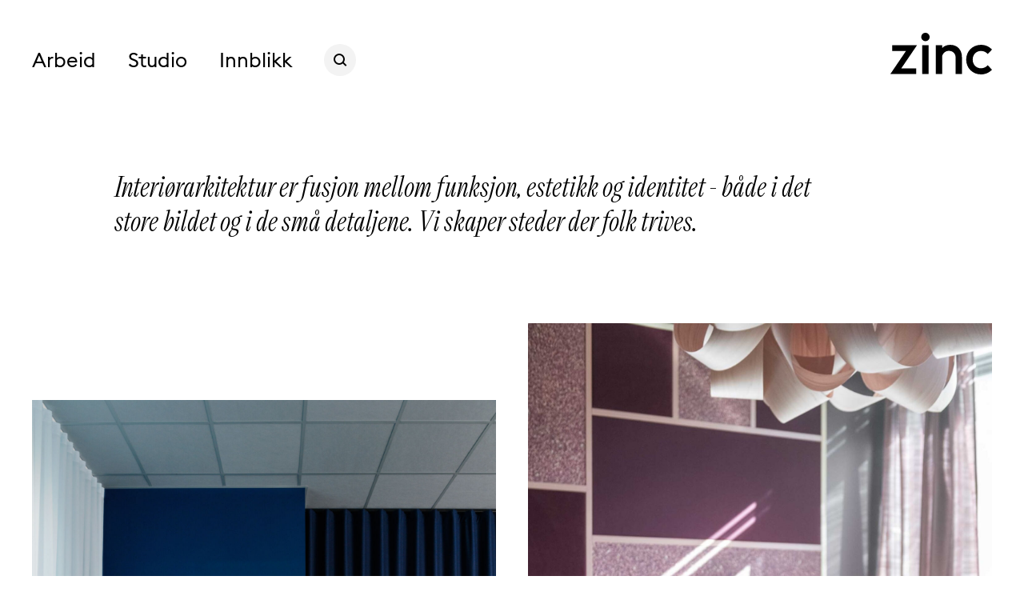

--- FILE ---
content_type: text/html; charset=UTF-8
request_url: https://www.zinc.no/
body_size: 14801
content:
<!doctype html>




<html class="no-js" lang="nb">

    <head>
        
<meta http-equiv="X-UA-Compatible" content="IE=Edge"/>
<meta charset="UTF-8"/>



<link rel="home" href="https://www.zinc.no/">
<link rel="canonical" href="https://www.zinc.no/">
<meta property="og:url" content="https://www.zinc.no/"><meta name="twitter:url" content="https://www.zinc.no/"><meta property="og:locale" content="nb-NO">
<title>Zinc</title>
    <meta property="og:title" content="Forside">
    <meta name="description" content="Interiørarkitektur er fusjon mellom funksjon, estetikk og identitet  -  både i det store bildet og i de små detaljene. Vi skaper steder der folk trives.">
    <meta name="image" content="https://www.zinc.no/imager/images/Accenture/10744/DSCF0512_justert-Martin_7abbbb2796f27c91ef535646dc2c5299.jpg">
    <meta property="og:type" content="website">
    <meta name="twitter:card" content="summary_large_image">
    <meta property="og:see_also" content="https://www.facebook.com/zincinterior"><meta property="og:see_also" content="https://www.instagram.com/zinc_interiorarchitects/"><meta property="og:see_also" content="https://www.linkedin.com/company/zinc-as/">
    <meta property="og:description" content="Interiørarkitektur er fusjon mellom funksjon, estetikk og identitet  -  både i det store bildet og i de små detaljene. Vi skaper steder der folk trives.">
    <meta property="og:image" content="https://www.zinc.no/imager/images/Accenture/10744/DSCF0512_justert-Martin_54c2ffb6c49b6db27027a3b59085770f.jpg">
    <meta name="twitter:title" content="Zinc">
    <meta name="twitter:description" content="Interiørarkitektur er fusjon mellom funksjon, estetikk og identitet  -  både i det store bildet og i de små detaljene. Vi skaper steder der folk trives.">
    <meta name="twitter:image" content="https://www.zinc.no/imager/images/Accenture/10744/DSCF0512_justert-Martin_913c1471c1573d7d89b5967eaa144c7e.jpg">
    <meta property="og:image:alt" content="Sosial sone med oppdelte sittegrupper. Grønne planter i forkant. Sittebenk langs vindusfasade. Foto.">
    <meta property="og:image:type" content="image/jpeg">
    <meta property="og:image:width" content="1200">
    <meta property="og:image:height" content="630">
    <meta name="twitter:image:alt" content="Sosial sone med oppdelte sittegrupper. Grønne planter i forkant. Sittebenk langs vindusfasade. Foto.">
    

<meta name="viewport" content="width=device-width, initial-scale=1.0"/>
<meta name="format-detection" content="telephone=no"/>
<meta name="twitter:widgets:csp" content="on"/>

<style nonce="2c2b54fb5d30317a54f1c0ae043c1498a416e8c79d29">
        :root {
            --vh: 1vh;
            @supports (height: 1svh) {
                --vh: 1svh;
            }
        }
    </style><script nonce="7f86f70e8acae86286bb4abe236051de26fea2323f81">
        window.onerror = function () {
            document.documentElement.className += " js-error";
            window.onerror = null;
        };
        if (window.matchMedia('(prefers-reduced-motion: reduce), (update: slow)').matches) {
            document.documentElement.className += ' reduce-motion';
        }
        document.documentElement.className += (window.self !== window.top ? ' is-iframe' : '');
                                        !function(e,t){var n=t.documentElement,s=!1,o=!1,i=Date.now();function a(){return"ontouchstart"in e||navigator.maxTouchPoints>0||navigator.msMaxTouchPoints>0}function r(){var e=this;return this.test("js",!0),this.test("outline",!1),this.test("touch",a),this.test("objectfit","objectFit"in t.documentElement.style!=0),t.addEventListener&&(t.addEventListener("keydown",(function(t){9!==t.keyCode&&9!==t.which||e.test("outline",!0)})),t.addEventListener("mousedown",(function(t){e.test("outline",!1)})),t.addEventListener("touchstart",(function(t){o||(o=!0,s=!1,e.addClass("using-touch"),e.removeClass("using-mouse")),i=Date.now()})),t.addEventListener("touchend",(function(e){i=Date.now()})),t.addEventListener("mousemove",(function(t){s||Date.now()-i>300&&(o=!1,s=!0,e.removeClass("using-touch"),e.addClass("using-mouse"))}))),this}r.prototype={getCookie:function(e){e=e.replace(/([.*+?^=!:${}()|[\]\/\\])/g,"\\$1");var n=new RegExp("(?:^|;)\\s?"+e+"=(.*?)(?:;|$)","i"),s=t.cookie.match(n);return s&&unescape(s[1])},deleteCookie:function(e){return this.getCookie(e)&&this.setCookie(e,"",-1),this},setCookie:function(e,n,s,o){var i="";if(s){var a=new Date;a.setTime(a.getTime()+24*s*60*60*1e3),i=";expires="+a.toGMTString()}return o=";path="+(o||"/"),t.cookie=e+"="+n+i+o,this},addClass:function(e,t){return"classList"in(t=t||n)?t.classList.add(e):this.hasClass(e,t)||(t.className+=" "+e),this},hasClass:function(e,t){return"classList"in(t=t||n)?t.classList.contains(e):!!t.className.match(new RegExp("(\\s|^)"+e+"(\\s|$)"))},removeClass:function(e,t){return"classList"in(t=t||n)?t.classList.remove(e):t.className=t.className.replace(new RegExp("(^|\\b)"+e.split(" ").join("|")+"(\\b|$)","gi")," "),this},test:function(e,t){("function"==typeof t?t():t)?this.removeClass("no-"+e).addClass(e):this.removeClass(e).addClass("no-"+e)}},e.vrsg=new r}(window,document),function(){var e=document.createElement("script");if(!("noModule"in e)&&"onbeforeload"in e){var t=!1;document.addEventListener("beforeload",(function(n){if(n.target===e)t=!0;else if(!n.target.hasAttribute("nomodule")||!t)return;n.preventDefault()}),!0),e.type="module",e.src=".",document.head.appendChild(e),e.remove()}}();
//# sourceMappingURL=/assets/inline.js.map
        
                            window.csrfTokenName = "CRAFT_CSRF_TOKEN";
            window.csrfTokenValue = "AP05qZPndBM_sqchJbz\u002DliKvIk6buQeClkFEvZMAOetDCs7f9W\u002DINWmvWPDB1TMrWOTdE2n6j8MTl3p8zs1X0dI5I_umdHuyFkGdl5cq42o\u003D";
                        window.vrsgConfig = {
            key: 'value'
        };
    </script>
    <link rel="preload" href="/assets/static/fonts/euclid-square/EuclidSquare-Regular-WebS.woff" as="font" type="font/woff2" crossorigin/>
    <link rel="preload" href="/assets/static/fonts/euclid-square/EuclidSquare-Medium-WebS.woff" as="font" type="font/woff2" crossorigin/>



<style nonce="ed1af1c82ef775bebdbb39b3b0b30c816be696d5b70e">
        @font-face {
        font-family: 'EuclidSquare';
        src: url('https://www.zinc.no/assets/static/fonts/euclid-square/EuclidSquare-Regular-WebS.woff') format('woff'), url('https://www.zinc.no/assets/static/fonts/euclid-square/EuclidSquare-Regular-WebS.woff2') format('woff2');
        font-display: swap;
        font-weight: 400;
        font-style: normal;
    }
        @font-face {
        font-family: 'EuclidSquare';
        src: url('https://www.zinc.no/assets/static/fonts/euclid-square/EuclidSquare-RegularItalic-WebS.woff') format('woff'), url('https://www.zinc.no/assets/static/fonts/euclid-square/EuclidSquare-RegularItalic-WebS.woff2') format('woff2');
        font-display: swap;
        font-weight: 400;
        font-style: italic;
    }
        @font-face {
        font-family: 'EuclidSquare';
        src: url('https://www.zinc.no/assets/static/fonts/euclid-square/EuclidSquare-Medium-WebS.woff') format('woff'), url('https://www.zinc.no/assets/static/fonts/euclid-square/EuclidSquare-Medium-WebS.woff2') format('woff2');
        font-display: swap;
        font-weight: 500;
        font-style: normal;
    }
        @font-face {
        font-family: 'EuclidSquare';
        src: url('https://www.zinc.no/assets/static/fonts/euclid-square/EuclidSquare-MediumItalic-WebS.woff') format('woff'), url('https://www.zinc.no/assets/static/fonts/euclid-square/EuclidSquare-MediumItalic-WebS.woff2') format('woff2');
        font-display: swap;
        font-weight: 500;
        font-style: italic;
    }
        @font-face {
        font-family: 'VictorNarrow';
        src: url('https://www.zinc.no/assets/static/fonts/victor-narrow/VictorNarrow-Regular.woff') format('woff'), url('https://www.zinc.no/assets/static/fonts/victor-narrow/VictorNarrow-Regular.woff2') format('woff2');
        font-display: swap;
        font-weight: 400;
        font-style: normal;
    }
        @font-face {
        font-family: 'VictorNarrow';
        src: url('https://www.zinc.no/assets/static/fonts/victor-narrow/VictorNarrow-RegularItalic.woff') format('woff'), url('https://www.zinc.no/assets/static/fonts/victor-narrow/VictorNarrow-RegularItalic.woff2') format('woff2');
        font-display: swap;
        font-weight: 400;
        font-style: italic;
    }
</style>

            <link rel="stylesheet" href="/assets/1768229896/bundle.css" />
    
<script nonce="fc494d66a3a956a5c787df2f7e1dbf6eff5b388a29f0">;</script>

<link rel="icon" type="image/png" href="https://www.zinc.no/assets/static/img/favicon-96x96.png" sizes="96x96" />
<link rel="icon" type="image/svg+xml" href="https://www.zinc.no/assets/static/img/favicon.svg" />
<link rel="shortcut icon" href="https://www.zinc.no/favicon.ico" />
<link rel="apple-touch-icon" sizes="180x180" href="https://www.zinc.no/assets/static/img/apple-touch-icon.png"/>
<link rel="manifest" href="https://www.zinc.no/site.webmanifest"/>


        <script defer data-domain="zinc.no" src=https://plausible.io/js/script.js></script>    </head>

                <body class="flex flex-col min-h-full anti selection:bg-yellow-light font-euclid bg-white text-black">

        

<header id="top"
        class="page-header absolute left-0 top-0 z-100 w-full transition-[height] duration-500 h-[--header-height] [.scrolled&]:h-[60px] pointer-events-none"
        role="banner"
        data-component="Header"
        data-component-props="{&quot;canBeSticky&quot;:true}"
        data-reveal
>

    
                
        <div class="page-header__bar flex absolute left-0 top-0 w-full h-inherit transition-colors duration-500 [.scrolled_&]:bg-white [.scrolled_&]:bg-opacity-75 [.scrolled_&]:text-black [.scrolled_&]:backdrop-blur-[20px]">
            <div class="wrapper flex items-center full">
                                <a class="block w-[104px] l:w-[127px] [.scrolled_&amp;]:w-[80px] [.scrolled_&amp;]:m:w-[85px] max-w-full flex-shrink relative z-2 pointer-events-auto mb-13 l:mb-12 l:ml-auto l:order-1 transition-all duration-500 [.scrolled_&amp;]:mb-0" href="https://www.zinc.no/" aria-label="Click to go back to the front page">
    <svg class="h-auto overflow-visible" width="127" height="52" viewBox="0 0 127 52" xmlns="http://www.w3.org/2000/svg" role="img" aria-label="Zinc logo">
    <path d="M19.5544,22.633251 L2.30323,22.633251 L2.30323,15.6127172 L33.2126,15.6127172 L13.6581,44.3944966 L32.1991,44.3944966 L32.1991,51.4149305 L-7.10542736e-15,51.4149305 L19.5544,22.633251 Z M39.8691,15.6127172 L47.7807,15.6127172 L47.7807,51.4149305 L39.8691,51.4149305 L39.8691,15.6127172 Z M56.8318,15.6127172 L64.7434,15.6127172 L64.7434,18.9738674 C67.2539,16.2550739 71.0658,15.0391451 74.8085,15.0391451 C83.722,15.0391451 89.3995,21.1992709 89.3995,30.4337109 L89.3995,51.4149305 L81.4879,51.4149305 L81.4879,30.5828777 C81.4879,26.71704 78.6089,22.5643664 73.2884,22.5643664 C69.2577,22.5643664 66.1714,24.6407032 64.7319,28.8621615 L64.7319,51.4149305 L56.8203,51.4149305 L56.8203,15.6127172 L56.8318,15.6127172 Z M94.7314,33.5081251 C94.7314,23.0576564 102.643,15.0391451 113.272,15.0391451 C119.019,15.0391451 123.695,17.402218 127,20.9813196 L121.61,26.4990887 C119.744,24.3538672 117.015,22.7020357 113.272,22.7020357 C107.157,22.7020357 102.85,27.2791147 102.85,33.5195226 C102.85,39.7600305 107.169,44.3371094 113.272,44.3371094 C117.015,44.3371094 119.744,42.6851779 121.61,40.5400564 L127,46.0578256 C123.695,49.6368272 119.019,52 113.272,52 C102.632,52 94.7314,43.9814887 94.7314,33.53102 L94.7314,33.5081251 Z M43.8189,10.4389713 C46.7128,10.4389713 49.0588,8.1021326 49.0588,5.21948565 C49.0588,2.3368487 46.7128,0 43.8189,0 C40.9251,0 38.5791,2.3368487 38.5791,5.21948565 C38.5791,8.1021326 40.9251,10.4389713 43.8189,10.4389713 Z" fill="currentColor"/>
</svg>

</a>


                                                                                                                                                                                                                                                                                                                                                                                                                                                                                                                                        <nav class="flex items-center flex-auto l:order-0 pl-gutter l:pl-0" data-component="Nav" aria-label="Primærnavigasjon">
                                                <button type="button"
                                aria-expanded="false"
                                aria-controls="menu"
                                aria-label="Klikk for å vise/skjule hovedmenyen"
                                class="group flex items-center size-[30px] relative hit z-2 pointer-events-auto ml-auto l:hidden"
                        >
                            <span class="block absolute full [[aria-expanded='true']>&]:rotate-[135deg] transition-transform duration-300 ease-in-out">
                                <span class="block absolute w-full h-[2px] bg-current left-0 top-[14px]"></span>
                                <span class="block absolute w-[2px] h-full bg-current left-[14px] top-0"></span>
                            </span>
                        </button>
                        <div id="menu" class="max-l:fixed max-l:full max-l:scrollable max-l:scrollbar-hidden hidden pointer-events-auto l:pointer-events-none bg-yellow text-black l:bg-transparent l:text-current l:!block l:!opacity-100 l:mt-5 transition-[margin] duration-500 [.scrolled_&]:l:mt-0">
                            <div class="wrapper l:px-0 relative max-l:min-h-scroll z-2 flex flex-col l:flex-row max-l:py-[--header-height] l:pb-0 text-25 leading-1_3">
                                <div class="flex flex-col items-center l:flex-row m-auto l:m-0">
                                                                            <a href="https://www.zinc.no/arbeid" class="inverted-link pointer-events-auto l:mr-gutter mb-20 l:mb-0">Arbeid</a>
                                                                            <a href="https://www.zinc.no/studio" class="inverted-link pointer-events-auto l:mr-gutter mb-20 l:mb-0">Studio</a>
                                                                            <a href="https://www.zinc.no/innblikk" class="inverted-link pointer-events-auto l:mr-gutter mb-20 l:mb-0">Innblikk</a>
                                                                    <form action="https://www.zinc.no/sok" class="flex relative h-[40px] w-[40px] bg-grey-light [.is-inverted_&]:bg-transparent [.is-inverted_&]:border-1 overflow-hidden rounded-20px p-[2px] focus-within:w-[300px] focus-within:text-black focus-within:!bg-yellow focus-within:border-yellow transition-[width] duration-500">
                                        <label for="header_search_field" class="sr-only">Søk</label>
                                        <input id="header_search_field" name="query" type="search" placeholder="Søk" class="peer block w-full text-22 leading-1 pointer-events-auto bg-transparent placeholder:opacity-0 focus:placeholder:opacity-100 placeholder-grey-dark !rounded-20px border-0 px-25 transition-opacity">
                                        <svg class="absolute w-auto center-y left-[12px] pointer peer-focus:opacity-0 transition-opacity duration-500" width="17" height="16" viewBox="0 0 17 16" fill="none" xmlns="http://www.w3.org/2000/svg">
    <circle cx="7" cy="7" r="6" stroke="currentColor" stroke-width="2"/>
    <line x1="11.7071" y1="11.2929" x2="15.7071" y2="15.2929" stroke="currentColor" stroke-width="2"/>
</svg>

                                    </form>
                                </div>
                            </div>
                        </div>
                    </nav>
                            </div>
        </div>
    </header>


        <main id="main" role="main" class="flex-auto">
                        <div class="pt-[--header-height]">
                                        <div class="pt-[9vh] pb-[15vh] gpu pointer-events-none " data-component="StickyBlurOut">
                    <div class="wrapper grid grid-cols-12 gutters-x" data-reveal="y" data-reveal-y="5vmin">
                        <p class="col-span-full m:col-span-10 m:col-start-2 l:col-span-9 l:col-start-2 font-victor italic text-pretty big-italic pointer-events-auto">Interiørarkitektur er fusjon mellom funksjon, estetikk og identitet  -  både i det store bildet og i de små detaljene. Vi skaper steder der folk trives.</p>
                    </div>
                </div>
                        <div class="relative z-1">
                                                    
        
    <div class="my-80 m:my-120 l:my-200 first:mt-0">
        <div class="pad-wrapper flex flex-wrap">
                                                                                                        <script type="application/ld+json">{"@context":"https://schema.org","@type":"ImageObject","contentUrl":"https://www.zinc.no/uploads/images/Arm/Zinc-Kontor01-0316_web_2025-12-11-123323_jwlf.jpg","name":"Zinc Kontor01 0367 web","width":1800,"height":2400,"description":"Speil montert på vegg i kontorinteriør, med grønn og svart rammedetalj, som reflekterer oransje flater og glassbyggestein i rommet bak. Foto.","datePublished":"2025-12-03"}</script>
                                                                                                                                    <a href="https://www.zinc.no/prosjekter/karl-johans-gate" class="block group w-full m:w-1/2 mb-50 m:mb-0 last:mb-0 pad-gutters-x">
                        <div class="mb-10 m:mb-15 l:mb-20 w-full" data-reveal="y" data-reveal-y="5vmin" style="--maxRatio:150%;">
                                                                                            <div class="w-full h-0 pb-[--minRatio] m:pb-[--maxRatio] relative overflow-hidden" style="--minRatio:133.33333333333%;">
                                    <div class="absolute full [&_img]:object-contain [&_img]:object-bottom">
                                        <img class="lazyload absolute full" src="data:image/svg+xml;charset=utf-8,%3Csvg%20xmlns%3D%27http%3A%2F%2Fwww.w3.org%2F2000%2Fsvg%27%20width%3D%27550%27%20height%3D%27733%27%20style%3D%27background%3Atransparent%27%2F%3E" width="550" height="733" alt data-sizes="auto" data-srcset="/imager/images/Arm/32932/Zinc-Kontor01-0316_web_2025-12-11-123323_jwlf_9a4a47b01cef779442d4f421ae03981f.jpg 550w, /imager/images/Arm/32932/Zinc-Kontor01-0316_web_2025-12-11-123323_jwlf_b1f47767af22bbb9a25cd18b0ab30504.jpg 1500w" data-aspectratio="0.75034106412005"
        /><noscript><img class="absolute full" src="/imager/images/Arm/32932/Zinc-Kontor01-0316_web_2025-12-11-123323_jwlf_9a4a47b01cef779442d4f421ae03981f.jpg" srcset="/imager/images/Arm/32932/Zinc-Kontor01-0316_web_2025-12-11-123323_jwlf_9a4a47b01cef779442d4f421ae03981f.jpg 550w, /imager/images/Arm/32932/Zinc-Kontor01-0316_web_2025-12-11-123323_jwlf_b1f47767af22bbb9a25cd18b0ab30504.jpg 1500w" width="550" height="733" alt sizes="100vw"
            /></noscript>
                                    </div>
                                </div>
                                                    </div>

                        <div class="" data-reveal="y" data-reveal-y="5vmin">
                                                            <div class="flex flex-wrap mb-25">
                                        <span class="sr-only">Tjenester:</span>
                        
<span class="caps leading-[22px] inline-block w-auto max-w-full h-[24px] px-10 ellipsis border-px border-current rounded-[50px] select-none mb-5 mr-5">Interiørarkitektur</span>

                                
<span class="caps leading-[22px] inline-block w-auto max-w-full h-[24px] px-10 ellipsis border-px border-current rounded-[50px] select-none mb-5 mr-5">Grafisk</span>

                <span class="sr-only">Sectors:</span>
                        
<span class="caps leading-[22px] inline-block w-auto max-w-full h-[24px] px-10 ellipsis border-px border-current rounded-[50px] select-none mb-5">Næring</span>

            
                                </div>
                                                                                    <h2 class="h2 italic max-w-heading text-balance mb-10 m:mb-15 l:mb-20">Karl Johans gate</h2>
                            <p class="body mb-10 l:mb-20 line-clamp-3">Dette kontorprosjektet ligger i en gammel bygård på Karl Johan. Interiørkonseptet tar utgangspunkt i arbeidshverdagens tekniske univers, der grid og strømlinjeformede former er abstrahert og oversatt til interiøret. Resultatet er et fargerikt og lekent miljø, fullt av små «easter eggs» nøye tilpasset kunden og deres profil.De ulike sonene – fra arbeidsområder til kjøkken, fellesarealer og til og med toaletter – har møbler, materialer og detaljer som spiller sammen for å realisere konseptet og skape en helhetlig opplevelse når man beveger seg gjennom rommene.Gjennom hele prosjektet har det vært viktig å ivareta byggets egenart, samtidig som den nye estetiske helheten får tre frem i tråd med kundens ønsker og behov. Resultatet er et behagelig og energigivende miljø som balanserer funksjon, identitet og kreativitet i en harmonisk, men også overraskende, helhet.</p>
                            <span class="inline-block body underline group-hover:decoration-transparent transition-colors duration-300 ease-out">Se mer</span>
                        </div>
                    </a>
                                                                                                                        <script type="application/ld+json">{"@context":"https://schema.org","@type":"ImageObject","contentUrl":"https://www.zinc.no/uploads/images/KPMG/DSC_3766_KPMG_edit-02.jpg","name":"DSC 3766 KPMG edit 02","width":1600,"height":2400,"description":"Møterom med rundt bord og polstrede stoler, dekorative paneler i lilla og rosa på veggen og hengende lamper i taket. Foto.","datePublished":"2025-09-23"}</script>
                                                                                                                                    <a href="https://www.zinc.no/caser/kpmg" class="block group w-full m:w-1/2 mb-50 m:mb-0 last:mb-0 pad-gutters-x">
                        <div class="mb-10 m:mb-15 l:mb-20 w-full" data-reveal="y" data-reveal-y="5vmin" style="--maxRatio:150%;">
                                                                                            <div class="w-full h-0 pb-[--minRatio] m:pb-[--maxRatio] relative overflow-hidden" style="--minRatio:150%;">
                                    <div class="absolute full [&_img]:object-contain [&_img]:object-bottom">
                                        <img class="lazyload absolute full" src="data:image/svg+xml;charset=utf-8,%3Csvg%20xmlns%3D%27http%3A%2F%2Fwww.w3.org%2F2000%2Fsvg%27%20width%3D%27550%27%20height%3D%27825%27%20style%3D%27background%3Atransparent%27%2F%3E" width="550" height="825" alt data-sizes="auto" data-srcset="/imager/images/KPMG/29950/DSC_3766_KPMG_edit-02_d47fc684fa07546410ae6f5daa8c17f7.jpg 550w, /imager/images/KPMG/29950/DSC_3766_KPMG_edit-02_05f7b4bc4137277e9989c96dc0963c78.jpg 1500w" data-aspectratio="0.66666666666667"
        /><noscript><img class="absolute full" src="/imager/images/KPMG/29950/DSC_3766_KPMG_edit-02_d47fc684fa07546410ae6f5daa8c17f7.jpg" srcset="/imager/images/KPMG/29950/DSC_3766_KPMG_edit-02_d47fc684fa07546410ae6f5daa8c17f7.jpg 550w, /imager/images/KPMG/29950/DSC_3766_KPMG_edit-02_05f7b4bc4137277e9989c96dc0963c78.jpg 1500w" width="550" height="825" alt sizes="100vw"
            /></noscript>
                                    </div>
                                </div>
                                                    </div>

                        <div class="" data-reveal="y" data-reveal-y="5vmin">
                                                            <div class="flex flex-wrap mb-25">
                                        <span class="sr-only">Tjenester:</span>
                        
<span class="caps leading-[22px] inline-block w-auto max-w-full h-[24px] px-10 ellipsis border-px border-current rounded-[50px] select-none mb-5 mr-5">Interiørarkitektur</span>

                                
<span class="caps leading-[22px] inline-block w-auto max-w-full h-[24px] px-10 ellipsis border-px border-current rounded-[50px] select-none mb-5 mr-5">Grafisk</span>

                <span class="sr-only">Sectors:</span>
                        
<span class="caps leading-[22px] inline-block w-auto max-w-full h-[24px] px-10 ellipsis border-px border-current rounded-[50px] select-none mb-5">Næring</span>

            
                                </div>
                                                                                    <h2 class="h2 italic max-w-heading text-balance mb-10 m:mb-15 l:mb-20">KPMG</h2>
                            <p class="body mb-10 l:mb-20 line-clamp-3"></p>
                            <span class="inline-block body underline group-hover:decoration-transparent transition-colors duration-300 ease-out">Se mer</span>
                        </div>
                    </a>
                                    </div>
    </div>

                                    
        
    <div class="my-80 m:my-120 l:my-200 first:mt-0">
        <div class="pad-wrapper flex flex-wrap">
                                                                                                        <script type="application/ld+json">{"@context":"https://schema.org","@type":"ImageObject","contentUrl":"https://www.zinc.no/uploads/images/GnistValhall/DSC_2463_edit-01_1.jpg","name":"DSC 2463 edit 01 1","width":1600,"height":2400,"datePublished":"2026-01-21"}</script>
                                                                                                                                    <a href="https://www.zinc.no/prosjekter/gnist" class="block group w-full m:w-1/2 mb-50 m:mb-0 last:mb-0 pad-gutters-x">
                        <div class="mb-10 m:mb-15 l:mb-20 w-full" data-reveal="y" data-reveal-y="5vmin" style="--maxRatio:150%;">
                                                                                            <div class="w-full h-0 pb-[--minRatio] m:pb-[--maxRatio] relative overflow-hidden" style="--minRatio:150%;">
                                    <div class="absolute full [&_img]:object-contain [&_img]:object-bottom">
                                        <img class="lazyload absolute full" src="data:image/svg+xml;charset=utf-8,%3Csvg%20xmlns%3D%27http%3A%2F%2Fwww.w3.org%2F2000%2Fsvg%27%20width%3D%27550%27%20height%3D%27825%27%20style%3D%27background%3Atransparent%27%2F%3E" width="550" height="825" alt data-sizes="auto" data-srcset="/imager/images/GnistValhall/34340/DSC_2463_edit-01_1_d47fc684fa07546410ae6f5daa8c17f7.jpg 550w, /imager/images/GnistValhall/34340/DSC_2463_edit-01_1_05f7b4bc4137277e9989c96dc0963c78.jpg 1500w" data-aspectratio="0.66666666666667"
        /><noscript><img class="absolute full" src="/imager/images/GnistValhall/34340/DSC_2463_edit-01_1_d47fc684fa07546410ae6f5daa8c17f7.jpg" srcset="/imager/images/GnistValhall/34340/DSC_2463_edit-01_1_d47fc684fa07546410ae6f5daa8c17f7.jpg 550w, /imager/images/GnistValhall/34340/DSC_2463_edit-01_1_05f7b4bc4137277e9989c96dc0963c78.jpg 1500w" width="550" height="825" alt sizes="100vw"
            /></noscript>
                                    </div>
                                </div>
                                                    </div>

                        <div class="" data-reveal="y" data-reveal-y="5vmin">
                                                            <div class="flex flex-wrap mb-25">
                                        <span class="sr-only">Tjenester:</span>
                        
<span class="caps leading-[22px] inline-block w-auto max-w-full h-[24px] px-10 ellipsis border-px border-current rounded-[50px] select-none mb-5 mr-5">Interiørarkitektur</span>

                                
<span class="caps leading-[22px] inline-block w-auto max-w-full h-[24px] px-10 ellipsis border-px border-current rounded-[50px] select-none mb-5 mr-5">Grafisk</span>

                <span class="sr-only">Sectors:</span>
                        
<span class="caps leading-[22px] inline-block w-auto max-w-full h-[24px] px-10 ellipsis border-px border-current rounded-[50px] select-none mb-5">Næring</span>

            
                                </div>
                                                                                    <h2 class="h2 italic max-w-heading text-balance mb-10 m:mb-15 l:mb-20">Gnist</h2>
                            <p class="body mb-10 l:mb-20 line-clamp-3">Zinc har hatt en sentral rolle i utviklingen av de nye kontorbyggene for Aker BP og Aker Solutions i Jåttåvågen, sør for Stavanger. Et framtidsrettet samlokaliseringsprosjekt som omfatter to nybygg, Østbygget og Vestbygget, på til sammen 70 000 m². Byggene huser rundt 4 000 ansatte fra to selskaper og deres alliansepartnere, og er utviklet med høye ambisjoner for fleksibilitet, bærekraft og kvalitet i alle ledd. Prosjektet ble initiert med et tydelig mål: å skape en attraktiv og helhetlig arbeidsplass som støtter nye arbeidsformer, tverrfaglig samarbeid og tilhørighet i en hybrid arbeidshverdag.</p>
                            <span class="inline-block body underline group-hover:decoration-transparent transition-colors duration-300 ease-out">Se mer</span>
                        </div>
                    </a>
                                                                                                                        <script type="application/ld+json">{"@context":"https://schema.org","@type":"ImageObject","contentUrl":"https://www.zinc.no/uploads/images/NIBIO/DSC_4707_edit-01.jpg","name":"DSC 4707 edit 01","width":1600,"height":2400,"datePublished":"2025-08-22"}</script>
                                                                                                                                    <a href="https://www.zinc.no/prosjekter/nibio" class="block group w-full m:w-1/2 mb-50 m:mb-0 last:mb-0 pad-gutters-x">
                        <div class="mb-10 m:mb-15 l:mb-20 w-full" data-reveal="y" data-reveal-y="5vmin" style="--maxRatio:150%;">
                                                                                            <div class="w-full h-0 pb-[--minRatio] m:pb-[--maxRatio] relative overflow-hidden" style="--minRatio:150%;">
                                    <div class="absolute full [&_img]:object-contain [&_img]:object-bottom">
                                        <img class="lazyload absolute full" src="data:image/svg+xml;charset=utf-8,%3Csvg%20xmlns%3D%27http%3A%2F%2Fwww.w3.org%2F2000%2Fsvg%27%20width%3D%27550%27%20height%3D%27825%27%20style%3D%27background%3Atransparent%27%2F%3E" width="550" height="825" alt data-sizes="auto" data-srcset="/imager/images/NIBIO/28799/DSC_4707_edit-01_d47fc684fa07546410ae6f5daa8c17f7.jpg 550w, /imager/images/NIBIO/28799/DSC_4707_edit-01_05f7b4bc4137277e9989c96dc0963c78.jpg 1500w" data-aspectratio="0.66666666666667"
        /><noscript><img class="absolute full" src="/imager/images/NIBIO/28799/DSC_4707_edit-01_d47fc684fa07546410ae6f5daa8c17f7.jpg" srcset="/imager/images/NIBIO/28799/DSC_4707_edit-01_d47fc684fa07546410ae6f5daa8c17f7.jpg 550w, /imager/images/NIBIO/28799/DSC_4707_edit-01_05f7b4bc4137277e9989c96dc0963c78.jpg 1500w" width="550" height="825" alt sizes="100vw"
            /></noscript>
                                    </div>
                                </div>
                                                    </div>

                        <div class="" data-reveal="y" data-reveal-y="5vmin">
                                                            <div class="flex flex-wrap mb-25">
                                        <span class="sr-only">Tjenester:</span>
                        
<span class="caps leading-[22px] inline-block w-auto max-w-full h-[24px] px-10 ellipsis border-px border-current rounded-[50px] select-none mb-5 mr-5">Interiørarkitektur</span>

                <span class="sr-only">Sectors:</span>
                        
<span class="caps leading-[22px] inline-block w-auto max-w-full h-[24px] px-10 ellipsis border-px border-current rounded-[50px] select-none mb-5">Næring</span>

            
                                </div>
                                                                                    <h2 class="h2 italic max-w-heading text-balance mb-10 m:mb-15 l:mb-20">NIBIO</h2>
                            <p class="body mb-10 l:mb-20 line-clamp-3">Oppgraderingen av kantinen og etableringen av Sagapaviljongen for NIBIO i Ås er gjort i samarbeid med Dark Fredrikstad. Sagapaviljongen kobler seg på den eksisterende bygningsmassen og tilfører et åpent, transparent areal bygget med varige og ekte materialer fra området – tre, betong, glass og tegl.Zinc har hatt ansvar for spesifisering av inventar, overflater og farger i både eksisterende bygg og det nye tilbygget, i tett dialog med arkitektene. Interiøret balanserer varme og robusthet: en dyp rødtone i understellene spiller sammen med teglen på fasaden, mens lune tekstiler tilfører rommet komfort gjennom årets kaldeste måneder.Det eksisterende kantineområdet er oppgradert med en spesialbygd sittebenk langs fasaden, som både gir variasjon i møbleringen og skaper en naturlig kobling til den nye paviljongen. Fleksible møbleringsløsninger gjør at kantinen kan brukes til mer enn lunsj – et levende samlingspunkt for ansatte hele dagen.</p>
                            <span class="inline-block body underline group-hover:decoration-transparent transition-colors duration-300 ease-out">Se mer</span>
                        </div>
                    </a>
                                    </div>
    </div>

                                    
        
    <div class="my-80 m:my-120 l:my-200 first:mt-0">
        <div class="pad-wrapper flex flex-wrap">
                                                                                                        <script type="application/ld+json">{"@context":"https://schema.org","@type":"ImageObject","contentUrl":"https://www.zinc.no/uploads/images/Redningsselskapet/DSC_0825_edit-01.jpg","name":"DSC 0825 edit 01","width":1600,"height":2400,"datePublished":"2025-06-12"}</script>
                                                                                                                                    <a href="https://www.zinc.no/prosjekter/redningsselskapet" class="block group w-full m:w-1/2 mb-50 m:mb-0 last:mb-0 pad-gutters-x">
                        <div class="mb-10 m:mb-15 l:mb-20 w-full" data-reveal="y" data-reveal-y="5vmin" style="--maxRatio:150%;">
                                                                                            <div class="w-full h-0 pb-[--minRatio] m:pb-[--maxRatio] relative overflow-hidden" style="--minRatio:150%;">
                                    <div class="absolute full [&_img]:object-contain [&_img]:object-bottom">
                                        <img class="lazyload absolute full" src="data:image/svg+xml;charset=utf-8,%3Csvg%20xmlns%3D%27http%3A%2F%2Fwww.w3.org%2F2000%2Fsvg%27%20width%3D%27550%27%20height%3D%27825%27%20style%3D%27background%3Atransparent%27%2F%3E" width="550" height="825" alt data-sizes="auto" data-srcset="/imager/images/Redningsselskapet/27574/DSC_0825_edit-01_d47fc684fa07546410ae6f5daa8c17f7.jpg 550w, /imager/images/Redningsselskapet/27574/DSC_0825_edit-01_05f7b4bc4137277e9989c96dc0963c78.jpg 1500w" data-aspectratio="0.66666666666667"
        /><noscript><img class="absolute full" src="/imager/images/Redningsselskapet/27574/DSC_0825_edit-01_d47fc684fa07546410ae6f5daa8c17f7.jpg" srcset="/imager/images/Redningsselskapet/27574/DSC_0825_edit-01_d47fc684fa07546410ae6f5daa8c17f7.jpg 550w, /imager/images/Redningsselskapet/27574/DSC_0825_edit-01_05f7b4bc4137277e9989c96dc0963c78.jpg 1500w" width="550" height="825" alt sizes="100vw"
            /></noscript>
                                    </div>
                                </div>
                                                    </div>

                        <div class="" data-reveal="y" data-reveal-y="5vmin">
                                                            <div class="flex flex-wrap mb-25">
                                        <span class="sr-only">Tjenester:</span>
                        
<span class="caps leading-[22px] inline-block w-auto max-w-full h-[24px] px-10 ellipsis border-px border-current rounded-[50px] select-none mb-5 mr-5">Interiørarkitektur</span>

                                
<span class="caps leading-[22px] inline-block w-auto max-w-full h-[24px] px-10 ellipsis border-px border-current rounded-[50px] select-none mb-5 mr-5">Grafisk</span>

                <span class="sr-only">Sectors:</span>
                        
<span class="caps leading-[22px] inline-block w-auto max-w-full h-[24px] px-10 ellipsis border-px border-current rounded-[50px] select-none mb-5">Næring</span>

            
                                </div>
                                                                                    <h2 class="h2 italic max-w-heading text-balance mb-10 m:mb-15 l:mb-20">Redningsselskapet</h2>
                            <p class="body mb-10 l:mb-20 line-clamp-3">I juni 2024 åpnet Redningsselskapets nye hovedkontor og sjøsikkerhetssenter på Noatun i Horten, et prosjekt utviklet over 10 år. Haugen/Zohar Architects engasjerte Zinc for å bistå med farge- og materialpalett, møblering og interiørkonsept, basert på Redningsselskapets identitet og byggets varierte bruk.Vi har, sammen med arkitekt og AVEC AS, bidratt til denne samlokaliseringen gjennom workshops, kulturbyggende aktiviteter og koordinering av flyttingen av hovedkontoret fra Lysaker til Noatun. Over 70 % av møblene i administrasjonsbygget er gjenbrukte, med supplerende inventar fra ombruksportaler. Prosjektet inkluderte også grafisk design av skilt og ikoner.</p>
                            <span class="inline-block body underline group-hover:decoration-transparent transition-colors duration-300 ease-out">Se mer</span>
                        </div>
                    </a>
                                                                                                                        <script type="application/ld+json">{"@context":"https://schema.org","@type":"ImageObject","contentUrl":"https://www.zinc.no/uploads/images/Mon-An/MonAn-08-logo_3_2024-08-27-113746_xkqq.jpg","name":"Mon An 08 logo 3","width":1600,"height":2400,"description":"En hånd som holder spisepinner med en matbit. Logo plassert på bilde. Foto og illustrasjon","datePublished":"2024-08-27"}</script>
                                                                                                                                    <a href="https://www.zinc.no/caser/mon-an" class="block group w-full m:w-1/2 mb-50 m:mb-0 last:mb-0 pad-gutters-x">
                        <div class="mb-10 m:mb-15 l:mb-20 w-full" data-reveal="y" data-reveal-y="5vmin" style="--maxRatio:150%;">
                                                                                            <div class="w-full h-0 pb-[--minRatio] m:pb-[--maxRatio] relative overflow-hidden" style="--minRatio:150%;">
                                    <div class="absolute full [&_img]:object-contain [&_img]:object-bottom">
                                        <img class="lazyload absolute full" src="data:image/svg+xml;charset=utf-8,%3Csvg%20xmlns%3D%27http%3A%2F%2Fwww.w3.org%2F2000%2Fsvg%27%20width%3D%27550%27%20height%3D%27825%27%20style%3D%27background%3Atransparent%27%2F%3E" width="550" height="825" alt data-sizes="auto" data-srcset="/imager/images/Mon-An/17820/MonAn-08-logo_3_2024-08-27-113746_xkqq_d47fc684fa07546410ae6f5daa8c17f7.jpg 550w, /imager/images/Mon-An/17820/MonAn-08-logo_3_2024-08-27-113746_xkqq_05f7b4bc4137277e9989c96dc0963c78.jpg 1500w" data-aspectratio="0.66666666666667"
        /><noscript><img class="absolute full" src="/imager/images/Mon-An/17820/MonAn-08-logo_3_2024-08-27-113746_xkqq_d47fc684fa07546410ae6f5daa8c17f7.jpg" srcset="/imager/images/Mon-An/17820/MonAn-08-logo_3_2024-08-27-113746_xkqq_d47fc684fa07546410ae6f5daa8c17f7.jpg 550w, /imager/images/Mon-An/17820/MonAn-08-logo_3_2024-08-27-113746_xkqq_05f7b4bc4137277e9989c96dc0963c78.jpg 1500w" width="550" height="825" alt sizes="100vw"
            /></noscript>
                                    </div>
                                </div>
                                                    </div>

                        <div class="" data-reveal="y" data-reveal-y="5vmin">
                                                            <div class="flex flex-wrap mb-25">
                                        <span class="sr-only">Tjenester:</span>
                        
<span class="caps leading-[22px] inline-block w-auto max-w-full h-[24px] px-10 ellipsis border-px border-current rounded-[50px] select-none mb-5 mr-5">Grafisk</span>

                                
<span class="caps leading-[22px] inline-block w-auto max-w-full h-[24px] px-10 ellipsis border-px border-current rounded-[50px] select-none mb-5 mr-5">Interiørarkitektur</span>

                <span class="sr-only">Sectors:</span>
                        
<span class="caps leading-[22px] inline-block w-auto max-w-full h-[24px] px-10 ellipsis border-px border-current rounded-[50px] select-none mb-5">Hospitality</span>

            
                                </div>
                                                                                    <h2 class="h2 italic max-w-heading text-balance mb-10 m:mb-15 l:mb-20">Món ăn</h2>
                            <p class="body mb-10 l:mb-20 line-clamp-3">Món ăn er en liten takeaway-restaurant ved det nye Construction City på Ulven. Món ăn serverer asiatisk mat og bubble tea, og ønsker å skille seg ut fra lignende konsepter med en lett, leken og grafisk profil som reflekterer maten de serverer. </p>
                            <span class="inline-block body underline group-hover:decoration-transparent transition-colors duration-300 ease-out">Se mer</span>
                        </div>
                    </a>
                                    </div>
    </div>

                                    
        
    <div class="my-80 m:my-120 l:my-200 first:mt-0">
        <div class="pad-wrapper flex flex-wrap">
                                                                                                        <script type="application/ld+json">{"@context":"https://schema.org","@type":"ImageObject","contentUrl":"https://www.zinc.no/uploads/images/Oslobygg/DSC_2952_edit-01.jpg","name":"DSC 2952 edit 01","width":1280,"height":1875,"description":"Rader med stoler og bord i kantine. Tre store lamper henger over ett bord. Foto.","datePublished":"2025-02-25"}</script>
                                                                                                                                    <a href="https://www.zinc.no/caser/grenseveien-82" class="block group w-full m:w-1/2 mb-50 m:mb-0 last:mb-0 pad-gutters-x">
                        <div class="mb-10 m:mb-15 l:mb-20 w-full" data-reveal="y" data-reveal-y="5vmin" style="--maxRatio:150%;">
                                                                                            <div class="w-full h-0 pb-[--minRatio] m:pb-[--maxRatio] relative overflow-hidden" style="--minRatio:146.484375%;">
                                    <div class="absolute full [&_img]:object-contain [&_img]:object-bottom">
                                        <img class="lazyload absolute full" src="data:image/svg+xml;charset=utf-8,%3Csvg%20xmlns%3D%27http%3A%2F%2Fwww.w3.org%2F2000%2Fsvg%27%20width%3D%27550%27%20height%3D%27806%27%20style%3D%27background%3Atransparent%27%2F%3E" width="550" height="806" alt data-sizes="auto" data-srcset="/imager/images/Oslobygg/22236/DSC_2952_edit-01_89dc2dacefb29f725070643465d2a96b.jpg 550w, /imager/images/Oslobygg/22236/DSC_2952_edit-01_9d94d5fb6330caa34d63befa91b602a3.jpg 1500w" data-aspectratio="0.68238213399504"
        /><noscript><img class="absolute full" src="/imager/images/Oslobygg/22236/DSC_2952_edit-01_89dc2dacefb29f725070643465d2a96b.jpg" srcset="/imager/images/Oslobygg/22236/DSC_2952_edit-01_89dc2dacefb29f725070643465d2a96b.jpg 550w, /imager/images/Oslobygg/22236/DSC_2952_edit-01_9d94d5fb6330caa34d63befa91b602a3.jpg 1500w" width="550" height="806" alt sizes="100vw"
            /></noscript>
                                    </div>
                                </div>
                                                    </div>

                        <div class="" data-reveal="y" data-reveal-y="5vmin">
                                                            <div class="flex flex-wrap mb-25">
                                        <span class="sr-only">Tjenester:</span>
                        
<span class="caps leading-[22px] inline-block w-auto max-w-full h-[24px] px-10 ellipsis border-px border-current rounded-[50px] select-none mb-5 mr-5">Interiørarkitektur</span>

                                
<span class="caps leading-[22px] inline-block w-auto max-w-full h-[24px] px-10 ellipsis border-px border-current rounded-[50px] select-none mb-5 mr-5">Grafisk</span>

                <span class="sr-only">Sectors:</span>
                        
<span class="caps leading-[22px] inline-block w-auto max-w-full h-[24px] px-10 ellipsis border-px border-current rounded-[50px] select-none mb-5">Næring</span>

            
                                </div>
                                                                                    <h2 class="h2 italic max-w-heading text-balance mb-10 m:mb-15 l:mb-20">Grenseveien 82</h2>
                            <p class="body mb-10 l:mb-20 line-clamp-3">Siden 2020 har Zinc jobbet med eiendomsselskapet BundeEiendom, i tett samarbeid med A-lab, om utviklingen av Grenseveien 82. For det nye kontorbygget G82 på Helsfyr ble det satt høye miljøambisjoner – både for selve bygget og leietakerne. Prosjektet er sertifisert som BREEAM Excellent med god margin, noe vi er stolte av å ha bidratt til.</p>
                            <span class="inline-block body underline group-hover:decoration-transparent transition-colors duration-300 ease-out">Se mer</span>
                        </div>
                    </a>
                                                                                                                        <script type="application/ld+json">{"@context":"https://schema.org","@type":"ImageObject","contentUrl":"https://www.zinc.no/uploads/images/Oslobygg/DSC_2651_edit-01.jpg","name":"DSC 2651 edit 01","width":1250,"height":1875,"datePublished":"2025-02-25"}</script>
                                                                                                                                    <a href="https://www.zinc.no/caser/oslobygg-kf" class="block group w-full m:w-1/2 mb-50 m:mb-0 last:mb-0 pad-gutters-x">
                        <div class="mb-10 m:mb-15 l:mb-20 w-full" data-reveal="y" data-reveal-y="5vmin" style="--maxRatio:150%;">
                                                                                            <div class="w-full h-0 pb-[--minRatio] m:pb-[--maxRatio] relative overflow-hidden" style="--minRatio:150%;">
                                    <div class="absolute full [&_img]:object-contain [&_img]:object-bottom">
                                        <img class="lazyload absolute full" src="data:image/svg+xml;charset=utf-8,%3Csvg%20xmlns%3D%27http%3A%2F%2Fwww.w3.org%2F2000%2Fsvg%27%20width%3D%27550%27%20height%3D%27825%27%20style%3D%27background%3Atransparent%27%2F%3E" width="550" height="825" alt data-sizes="auto" data-srcset="/imager/images/Oslobygg/22160/DSC_2651_edit-01_d47fc684fa07546410ae6f5daa8c17f7.jpg 550w, /imager/images/Oslobygg/22160/DSC_2651_edit-01_05f7b4bc4137277e9989c96dc0963c78.jpg 1500w" data-aspectratio="0.66666666666667"
        /><noscript><img class="absolute full" src="/imager/images/Oslobygg/22160/DSC_2651_edit-01_d47fc684fa07546410ae6f5daa8c17f7.jpg" srcset="/imager/images/Oslobygg/22160/DSC_2651_edit-01_d47fc684fa07546410ae6f5daa8c17f7.jpg 550w, /imager/images/Oslobygg/22160/DSC_2651_edit-01_05f7b4bc4137277e9989c96dc0963c78.jpg 1500w" width="550" height="825" alt sizes="100vw"
            /></noscript>
                                    </div>
                                </div>
                                                    </div>

                        <div class="" data-reveal="y" data-reveal-y="5vmin">
                                                            <div class="flex flex-wrap mb-25">
                                        <span class="sr-only">Tjenester:</span>
                        
<span class="caps leading-[22px] inline-block w-auto max-w-full h-[24px] px-10 ellipsis border-px border-current rounded-[50px] select-none mb-5 mr-5">Interiørarkitektur</span>

                <span class="sr-only">Sectors:</span>
                        
<span class="caps leading-[22px] inline-block w-auto max-w-full h-[24px] px-10 ellipsis border-px border-current rounded-[50px] select-none mb-5">Næring</span>

            
                                </div>
                                                                                    <h2 class="h2 italic max-w-heading text-balance mb-10 m:mb-15 l:mb-20">Oslobygg KF</h2>
                            <p class="body mb-10 l:mb-20 line-clamp-3">I 2024 gjennomførte Oslobygg en omfattende flytteprosess, der over 650 ansatte fra tre ulike lokasjoner ble samlokalisert i et toppmoderne kontorbygg på Helsfyr. Målet var å styrke både samhold og effektivitet i organisasjonen.Zinc bistod gårdeier med inntegning av Oslobygg i Grenseveien 82 – et bygg som er sertifisert som BREEAM Excellent med god margin.</p>
                            <span class="inline-block body underline group-hover:decoration-transparent transition-colors duration-300 ease-out">Se mer</span>
                        </div>
                    </a>
                                    </div>
    </div>

                                    
        
    <div class="my-80 m:my-120 l:my-200 first:mt-0">
        <div class="pad-wrapper flex flex-wrap">
                                                                                                        <script type="application/ld+json">{"@context":"https://schema.org","@type":"ImageObject","contentUrl":"https://www.zinc.no/uploads/images/Oslo-Met/P32_DSC_3818_edit-1.jpg","name":"P32 DSC 3818 edit 1","width":1596,"height":2400,"description":"Spesialtilpasset bord montert langs gelender på trappen. Studenter sitter og jobber langs bordet. Foto","datePublished":"2024-08-22"}</script>
                                                                                                                                    <a href="https://www.zinc.no/caser/oslomet-campusutvikling" class="block group w-full m:w-1/2 mb-50 m:mb-0 last:mb-0 pad-gutters-x">
                        <div class="mb-10 m:mb-15 l:mb-20 w-full" data-reveal="y" data-reveal-y="5vmin" style="--maxRatio:150.37593984962%;">
                                                                                            <div class="w-full h-0 pb-[--minRatio] m:pb-[--maxRatio] relative overflow-hidden" style="--minRatio:150.37593984962%;">
                                    <div class="absolute full [&_img]:object-contain [&_img]:object-bottom">
                                        <img class="lazyload absolute full" src="data:image/svg+xml;charset=utf-8,%3Csvg%20xmlns%3D%27http%3A%2F%2Fwww.w3.org%2F2000%2Fsvg%27%20width%3D%27550%27%20height%3D%27827%27%20style%3D%27background%3Atransparent%27%2F%3E" width="550" height="827" alt data-sizes="auto" data-srcset="/imager/images/Oslo-Met/15888/P32_DSC_3818_edit-1_facd06beeca395df3d9d79c7e776c0cf.jpg 550w, /imager/images/Oslo-Met/15888/P32_DSC_3818_edit-1_7bf9c6ded6380076481f06d86d8865aa.jpg 1500w" data-aspectratio="0.66505441354293"
        /><noscript><img class="absolute full" src="/imager/images/Oslo-Met/15888/P32_DSC_3818_edit-1_facd06beeca395df3d9d79c7e776c0cf.jpg" srcset="/imager/images/Oslo-Met/15888/P32_DSC_3818_edit-1_facd06beeca395df3d9d79c7e776c0cf.jpg 550w, /imager/images/Oslo-Met/15888/P32_DSC_3818_edit-1_7bf9c6ded6380076481f06d86d8865aa.jpg 1500w" width="550" height="827" alt sizes="100vw"
            /></noscript>
                                    </div>
                                </div>
                                                    </div>

                        <div class="" data-reveal="y" data-reveal-y="5vmin">
                                                            <div class="flex flex-wrap mb-25">
                                        <span class="sr-only">Tjenester:</span>
                        
<span class="caps leading-[22px] inline-block w-auto max-w-full h-[24px] px-10 ellipsis border-px border-current rounded-[50px] select-none mb-5 mr-5">Interiørarkitektur</span>

                <span class="sr-only">Sectors:</span>
                        
<span class="caps leading-[22px] inline-block w-auto max-w-full h-[24px] px-10 ellipsis border-px border-current rounded-[50px] select-none mb-5">Undervisning</span>

            
                                </div>
                                                                                    <h2 class="h2 italic max-w-heading text-balance mb-10 m:mb-15 l:mb-20">OsloMet Campusutvikling</h2>
                            <p class="body mb-10 l:mb-20 line-clamp-3">For OsloMet har vi jobbet helhetlig og langsiktig med strategisk campusutvikling. Prosjektet skal bidra til at universitetet blir en del av et lokalt og globalt kunnskapsnettverk, reflekterer samfunnets utvikling og møter dets behov for kunnskap og kompetanse. Arbeidet ble gjort gjennom en rammeavtale i perioden 2014–2023.</p>
                            <span class="inline-block body underline group-hover:decoration-transparent transition-colors duration-300 ease-out">Se mer</span>
                        </div>
                    </a>
                                                                                                                        <script type="application/ld+json">{"@context":"https://schema.org","@type":"ImageObject","contentUrl":"https://www.zinc.no/uploads/images/Sirkulatoren/DSCF6713_edit-A.jpg","name":"DSCF6713 edit A","width":1600,"height":2400,"datePublished":"2025-02-17"}</script>
                                                                        <a href="https://www.zinc.no/innblikk/bygg-for-fremtiden-uten-a-rive-for-fortiden" class="block group w-full m:w-1/2 mb-50 m:mb-0 last:mb-0 pad-gutters-x">
                        <div class="mb-10 m:mb-15 l:mb-20 w-full" data-reveal="y" data-reveal-y="5vmin" style="--maxRatio:150.37593984962%;">
                                                                                            <div class="w-full h-0 pb-[--minRatio] m:pb-[--maxRatio] relative overflow-hidden" style="--minRatio:150%;">
                                    <div class="absolute full [&_img]:object-contain [&_img]:object-bottom">
                                        <img class="lazyload absolute full" src="data:image/svg+xml;charset=utf-8,%3Csvg%20xmlns%3D%27http%3A%2F%2Fwww.w3.org%2F2000%2Fsvg%27%20width%3D%27550%27%20height%3D%27825%27%20style%3D%27background%3Atransparent%27%2F%3E" width="550" height="825" alt data-sizes="auto" data-srcset="/imager/images/Sirkulatoren/21619/DSCF6713_edit-A_d47fc684fa07546410ae6f5daa8c17f7.jpg 550w, /imager/images/Sirkulatoren/21619/DSCF6713_edit-A_05f7b4bc4137277e9989c96dc0963c78.jpg 1500w" data-aspectratio="0.66666666666667"
        /><noscript><img class="absolute full" src="/imager/images/Sirkulatoren/21619/DSCF6713_edit-A_d47fc684fa07546410ae6f5daa8c17f7.jpg" srcset="/imager/images/Sirkulatoren/21619/DSCF6713_edit-A_d47fc684fa07546410ae6f5daa8c17f7.jpg 550w, /imager/images/Sirkulatoren/21619/DSCF6713_edit-A_05f7b4bc4137277e9989c96dc0963c78.jpg 1500w" width="550" height="825" alt sizes="100vw"
            /></noscript>
                                                                                    <div class="absolute full z-2 px-25 pt-[calc(var(--maxRatio)-var(--minRatio)+25px)] max-l:sr-only">
                                                <div class="flex flex-wrap"><span class="sr-only">Kategorier:</span><span class="caps leading-[22px] inline-block w-auto max-w-full h-[24px] px-10 ellipsis border-px border-current rounded-[50px] select-none text-white bg-grey bg-opacity-70 mb-5">Meninger</span></div>
                                            </div>
                                                                            </div>
                                </div>
                                                    </div>
                        <div data-reveal="y" data-reveal-y="5vmin">
                            <div class="caps">
                                <span class="sr-only">Publisert: </span><time datetime="2025-02-17 09:00">17. feb. 2025</time>
                            </div>
                            <h2 class="h2 italic max-w-heading text-balance mb-15 m:mb-20">Bygg for fremtiden uten å rive&nbsp;fortiden!</h2>
                            <span class="inline-block caps underline group-hover:decoration-transparent transition-colors duration-300 ease-out">Les mer</span>
                        </div>
                    </a>
                                    </div>
    </div>

                                    
        
    <div class="my-80 m:my-120 l:my-200 first:mt-0">
        <div class="pad-wrapper flex flex-wrap">
                                                                                                        <script type="application/ld+json">{"@context":"https://schema.org","@type":"ImageObject","contentUrl":"https://www.zinc.no/uploads/images/Campus-Ulleval/Screenshot-2025-01-31-091123.png","name":"Screenshot 2025 01 31 091123","width":600,"height":827,"datePublished":"2025-01-31"}</script>
                                                                        <a href="https://www.zinc.no/innblikk/campus-ulleval" class="block group w-full m:w-1/2 mb-50 m:mb-0 last:mb-0 pad-gutters-x">
                        <div class="mb-10 m:mb-15 l:mb-20 w-full" data-reveal="y" data-reveal-y="5vmin" style="--maxRatio:150%;">
                                                                                            <div class="w-full h-0 pb-[--minRatio] m:pb-[--maxRatio] relative overflow-hidden" style="--minRatio:137.83333333333%;">
                                    <div class="absolute full [&_img]:object-contain [&_img]:object-bottom">
                                        <img class="lazyload absolute full" src="data:image/svg+xml;charset=utf-8,%3Csvg%20xmlns%3D%27http%3A%2F%2Fwww.w3.org%2F2000%2Fsvg%27%20width%3D%27550%27%20height%3D%27758%27%20style%3D%27background%3Atransparent%27%2F%3E" width="550" height="758" alt data-sizes="auto" data-srcset="/imager/images/Campus-Ulleval/21202/Screenshot-2025-01-31-091123_90c9e9cd5029fffffd371476becbfe2e.png 550w, /imager/images/Campus-Ulleval/21202/Screenshot-2025-01-31-091123_b3b4ac3a06948d8717687ed07ff5a8c1.png 1500w" data-aspectratio="0.72559366754617"
        /><noscript><img class="absolute full" src="/imager/images/Campus-Ulleval/21202/Screenshot-2025-01-31-091123_90c9e9cd5029fffffd371476becbfe2e.png" srcset="/imager/images/Campus-Ulleval/21202/Screenshot-2025-01-31-091123_90c9e9cd5029fffffd371476becbfe2e.png 550w, /imager/images/Campus-Ulleval/21202/Screenshot-2025-01-31-091123_b3b4ac3a06948d8717687ed07ff5a8c1.png 1500w" width="550" height="758" alt sizes="100vw"
            /></noscript>
                                                                                    <div class="absolute full z-2 px-25 pt-[calc(var(--maxRatio)-var(--minRatio)+25px)] max-l:sr-only">
                                                <div class="flex flex-wrap"><span class="sr-only">Kategorier:</span><span class="caps leading-[22px] inline-block w-auto max-w-full h-[24px] px-10 ellipsis border-px border-current rounded-[50px] select-none text-white bg-grey bg-opacity-70 mb-5">Meninger</span></div>
                                            </div>
                                                                            </div>
                                </div>
                                                    </div>
                        <div data-reveal="y" data-reveal-y="5vmin">
                            <div class="caps">
                                <span class="sr-only">Publisert: </span><time datetime="2025-01-31 09:00">31. jan. 2025</time>
                            </div>
                            <h2 class="h2 italic max-w-heading text-balance mb-15 m:mb-20">Campus Ullevål</h2>
                            <span class="inline-block caps underline group-hover:decoration-transparent transition-colors duration-300 ease-out">Les mer</span>
                        </div>
                    </a>
                                                                                                                        <script type="application/ld+json">{"@context":"https://schema.org","@type":"ImageObject","contentUrl":"https://www.zinc.no/uploads/images/Accenture/DSC_9080_prelim-edit.jpg","name":"DSC 9080 prelim edit","width":1600,"height":2400,"description":"Resepsjonsområde. Mann går forbi søyle med skilt. Belysning i taket som en kunst installasjon over resepsjonsdisk. Vegg og resepsjonsdisk følger samme buede formutrykk. Foto","datePublished":"2024-02-15"}</script>
                                                                                                                                    <a href="https://www.zinc.no/caser/accenture" class="block group w-full m:w-1/2 mb-50 m:mb-0 last:mb-0 pad-gutters-x">
                        <div class="mb-10 m:mb-15 l:mb-20 w-full" data-reveal="y" data-reveal-y="5vmin" style="--maxRatio:150%;">
                                                                                            <div class="w-full h-0 pb-[--minRatio] m:pb-[--maxRatio] relative overflow-hidden" style="--minRatio:150%;">
                                    <div class="absolute full [&_img]:object-contain [&_img]:object-bottom">
                                        <img class="lazyload absolute full" src="data:image/svg+xml;charset=utf-8,%3Csvg%20xmlns%3D%27http%3A%2F%2Fwww.w3.org%2F2000%2Fsvg%27%20width%3D%27550%27%20height%3D%27825%27%20style%3D%27background%3Atransparent%27%2F%3E" width="550" height="825" alt data-sizes="auto" data-srcset="/imager/images/Accenture/3370/DSC_9080_prelim-edit_d47fc684fa07546410ae6f5daa8c17f7.jpg 550w, /imager/images/Accenture/3370/DSC_9080_prelim-edit_05f7b4bc4137277e9989c96dc0963c78.jpg 1500w" data-aspectratio="0.66666666666667"
        /><noscript><img class="absolute full" src="/imager/images/Accenture/3370/DSC_9080_prelim-edit_d47fc684fa07546410ae6f5daa8c17f7.jpg" srcset="/imager/images/Accenture/3370/DSC_9080_prelim-edit_d47fc684fa07546410ae6f5daa8c17f7.jpg 550w, /imager/images/Accenture/3370/DSC_9080_prelim-edit_05f7b4bc4137277e9989c96dc0963c78.jpg 1500w" width="550" height="825" alt sizes="100vw"
            /></noscript>
                                    </div>
                                </div>
                                                    </div>

                        <div class="" data-reveal="y" data-reveal-y="5vmin">
                                                            <div class="flex flex-wrap mb-25">
                                        <span class="sr-only">Tjenester:</span>
                        
<span class="caps leading-[22px] inline-block w-auto max-w-full h-[24px] px-10 ellipsis border-px border-current rounded-[50px] select-none mb-5 mr-5">Interiørarkitektur</span>

                <span class="sr-only">Sectors:</span>
                        
<span class="caps leading-[22px] inline-block w-auto max-w-full h-[24px] px-10 ellipsis border-px border-current rounded-[50px] select-none mb-5">Næring</span>

            
                                </div>
                                                                                    <h2 class="h2 italic max-w-heading text-balance mb-10 m:mb-15 l:mb-20">Accenture</h2>
                            <p class="body mb-10 l:mb-20 line-clamp-3">Accenture, et ledende konsulentselskap med 1100 ansatte fra 46 nasjonaliteter, gjennomførte i 2023 en strategisk omlokalisering av sitt Oslokontor. Målet var å skape et dynamisk og inkluderende arbeidsmiljø som fremmer samarbeid, innovasjon og kulturell identitet. </p>
                            <span class="inline-block body underline group-hover:decoration-transparent transition-colors duration-300 ease-out">Se mer</span>
                        </div>
                    </a>
                                    </div>
    </div>

                                    
        
    <div class="my-80 m:my-120 l:my-200 first:mt-0">
        <div class="pad-wrapper flex flex-wrap">
                                                                                                        <script type="application/ld+json">{"@context":"https://schema.org","@type":"ImageObject","contentUrl":"https://www.zinc.no/uploads/images/Quality-Hotel-Ramsalt/Ramsalt_Zinc_DSCF3354.jpg","name":"Ramsalt Zinc DSCF3354","width":1677,"height":2400,"datePublished":"2025-06-12"}</script>
                                                                                                                                    <a href="https://www.zinc.no/prosjekter/quality-hotel-ramsalt" class="block group w-full m:w-1/2 mb-50 m:mb-0 last:mb-0 pad-gutters-x">
                        <div class="mb-10 m:mb-15 l:mb-20 w-full" data-reveal="y" data-reveal-y="5vmin" style="--maxRatio:150%;">
                                                                                            <div class="w-full h-0 pb-[--minRatio] m:pb-[--maxRatio] relative overflow-hidden" style="--minRatio:143.11270125224%;">
                                    <div class="absolute full [&_img]:object-contain [&_img]:object-bottom">
                                        <img class="lazyload absolute full" src="data:image/svg+xml;charset=utf-8,%3Csvg%20xmlns%3D%27http%3A%2F%2Fwww.w3.org%2F2000%2Fsvg%27%20width%3D%27550%27%20height%3D%27787%27%20style%3D%27background%3Atransparent%27%2F%3E" width="550" height="787" alt data-sizes="auto" data-srcset="/imager/images/Quality-Hotel-Ramsalt/27594/Ramsalt_Zinc_DSCF3354_2d5e46c8adbe1119e734adc38781c0b9.jpg 550w, /imager/images/Quality-Hotel-Ramsalt/27594/Ramsalt_Zinc_DSCF3354_a876f0dff5d46e363cf5de8e8a37d052.jpg 1500w" data-aspectratio="0.69885641677255"
        /><noscript><img class="absolute full" src="/imager/images/Quality-Hotel-Ramsalt/27594/Ramsalt_Zinc_DSCF3354_2d5e46c8adbe1119e734adc38781c0b9.jpg" srcset="/imager/images/Quality-Hotel-Ramsalt/27594/Ramsalt_Zinc_DSCF3354_2d5e46c8adbe1119e734adc38781c0b9.jpg 550w, /imager/images/Quality-Hotel-Ramsalt/27594/Ramsalt_Zinc_DSCF3354_a876f0dff5d46e363cf5de8e8a37d052.jpg 1500w" width="550" height="787" alt sizes="100vw"
            /></noscript>
                                    </div>
                                </div>
                                                    </div>

                        <div class="" data-reveal="y" data-reveal-y="5vmin">
                                                            <div class="flex flex-wrap mb-25">
                                        <span class="sr-only">Tjenester:</span>
                        
<span class="caps leading-[22px] inline-block w-auto max-w-full h-[24px] px-10 ellipsis border-px border-current rounded-[50px] select-none mb-5 mr-5">Interiørarkitektur</span>

                <span class="sr-only">Sectors:</span>
                        
<span class="caps leading-[22px] inline-block w-auto max-w-full h-[24px] px-10 ellipsis border-px border-current rounded-[50px] select-none mb-5">Hospitality</span>

            
                                </div>
                                                                                    <h2 class="h2 italic max-w-heading text-balance mb-10 m:mb-15 l:mb-20">Quality Hotel Ramsalt</h2>
                            <p class="body mb-10 l:mb-20 line-clamp-3">Quality Hotel Ramsalt møter gjestene med et innbydende bål, utformet slik at man kan ta plass rundt det – som et leirbål. Overflater og materialbruk i varme toner går igjen – fra bålet, til resepsjonen og videre inn i baren og loungeområdet. Vi ønsket å skape en lun og gyllen atmosfære for de sure, kalde dagene – og samtidig reflektere midnattssolens gyldne lys.Møtesenterets mest populære møterom er tretopphytten, der vegger er kledd i vekselspanel og teppet er utformet som et tverrsnitt av en tømmerstokk. Hubrolampe og fuglekasseoppbevaring gir rommet særpreg. Teppet i storsalen er utformet som Svartisen og er med på å skape identitet og lokal forankring i interiørene.</p>
                            <span class="inline-block body underline group-hover:decoration-transparent transition-colors duration-300 ease-out">Se mer</span>
                        </div>
                    </a>
                                                                                                                        <script type="application/ld+json">{"@context":"https://schema.org","@type":"ImageObject","contentUrl":"https://www.zinc.no/uploads/images/Nordseter-skole/DSC_5435_Nordseter_by-Zinc_mid-res.jpg","name":"DSC 5435 Nordseter by Zinc mid res","width":1600,"height":2400,"description":"Barn løper ned i trappehus. Veggene i trappehuset er malt i geometrisk mønster. Foto.","datePublished":"2024-02-27"}</script>
                                                                                                                                    <a href="https://www.zinc.no/prosjekter/nordseter-skole" class="block group w-full m:w-1/2 mb-50 m:mb-0 last:mb-0 pad-gutters-x">
                        <div class="mb-10 m:mb-15 l:mb-20 w-full" data-reveal="y" data-reveal-y="5vmin" style="--maxRatio:150%;">
                                                                                            <div class="w-full h-0 pb-[--minRatio] m:pb-[--maxRatio] relative overflow-hidden" style="--minRatio:150%;">
                                    <div class="absolute full [&_img]:object-contain [&_img]:object-bottom">
                                        <img class="lazyload absolute full" src="data:image/svg+xml;charset=utf-8,%3Csvg%20xmlns%3D%27http%3A%2F%2Fwww.w3.org%2F2000%2Fsvg%27%20width%3D%27550%27%20height%3D%27825%27%20style%3D%27background%3Atransparent%27%2F%3E" width="550" height="825" alt data-sizes="auto" data-srcset="/imager/images/Nordseter-skole/6254/DSC_5435_Nordseter_by-Zinc_mid-res_d47fc684fa07546410ae6f5daa8c17f7.jpg 550w, /imager/images/Nordseter-skole/6254/DSC_5435_Nordseter_by-Zinc_mid-res_05f7b4bc4137277e9989c96dc0963c78.jpg 1500w" data-aspectratio="0.66666666666667"
        /><noscript><img class="absolute full" src="/imager/images/Nordseter-skole/6254/DSC_5435_Nordseter_by-Zinc_mid-res_d47fc684fa07546410ae6f5daa8c17f7.jpg" srcset="/imager/images/Nordseter-skole/6254/DSC_5435_Nordseter_by-Zinc_mid-res_d47fc684fa07546410ae6f5daa8c17f7.jpg 550w, /imager/images/Nordseter-skole/6254/DSC_5435_Nordseter_by-Zinc_mid-res_05f7b4bc4137277e9989c96dc0963c78.jpg 1500w" width="550" height="825" alt sizes="100vw"
            /></noscript>
                                    </div>
                                </div>
                                                    </div>

                        <div class="" data-reveal="y" data-reveal-y="5vmin">
                                                            <div class="flex flex-wrap mb-25">
                                        <span class="sr-only">Tjenester:</span>
                        
<span class="caps leading-[22px] inline-block w-auto max-w-full h-[24px] px-10 ellipsis border-px border-current rounded-[50px] select-none mb-5 mr-5">Interiørarkitektur</span>

                <span class="sr-only">Sectors:</span>
                        
<span class="caps leading-[22px] inline-block w-auto max-w-full h-[24px] px-10 ellipsis border-px border-current rounded-[50px] select-none mb-5">Undervisning</span>

            
                                </div>
                                                                                    <h2 class="h2 italic max-w-heading text-balance mb-10 m:mb-15 l:mb-20">Nordseter skole</h2>
                            <p class="body mb-10 l:mb-20 line-clamp-3">Ungdomsskolebygget på Nordseter skole gjennomgikk en total transformasjon, der kun opprinnelige bærekonstruksjon ble beholdt. Fra å være et bygg med lukkede korridorer og rom, er skolen blitt et transparent bygg det er enkelt å orientere seg i, med gjennomsyn, siktlinjer og orienterende fargebruk. Trapperommene er utsmykket med store mønstrede veggfelt, som skaper identitet og fargespill i trappeløp og fasade. Sammen med Enerhaugen Arkitekter, har vi jobbet frem en gjennomgående material- og fargepalett for bygget, med bevisst fargesetting av alle skolens rom for å unngå fargeløse arealer. </p>
                            <span class="inline-block body underline group-hover:decoration-transparent transition-colors duration-300 ease-out">Se mer</span>
                        </div>
                    </a>
                                    </div>
    </div>

                                    
        
    <div class="my-80 m:my-120 l:my-200 first:mt-0">
        <div class="pad-wrapper flex flex-wrap">
                                                                                                        <script type="application/ld+json">{"@context":"https://schema.org","@type":"ImageObject","contentUrl":"https://www.zinc.no/uploads/images/Hetland-vgs/A7R7843_HUNDVEN-CLEMENTS_PHOTOGRAPHY.jpg","name":"A7 R7843 HUNDVEN CLEMENTS PHOTOGRAPHY","width":1800,"height":2400,"description":"Åpen løsning mellom to etasjer. Spilevegger og skap. To jenter beveger seg i første etasje. Foto.","datePublished":"2024-02-23"}</script>
                                                                                                                                    <a href="https://www.zinc.no/prosjekter/hetland-vgs" class="block group w-full m:w-1/2 mb-50 m:mb-0 last:mb-0 pad-gutters-x">
                        <div class="mb-10 m:mb-15 l:mb-20 w-full" data-reveal="y" data-reveal-y="5vmin" style="--maxRatio:133.33333333333%;">
                                                                                            <div class="w-full h-0 pb-[--minRatio] m:pb-[--maxRatio] relative overflow-hidden" style="--minRatio:133.33333333333%;">
                                    <div class="absolute full [&_img]:object-contain [&_img]:object-bottom">
                                        <img class="lazyload absolute full" src="data:image/svg+xml;charset=utf-8,%3Csvg%20xmlns%3D%27http%3A%2F%2Fwww.w3.org%2F2000%2Fsvg%27%20width%3D%27550%27%20height%3D%27733%27%20style%3D%27background%3Atransparent%27%2F%3E" width="550" height="733" alt data-sizes="auto" data-srcset="/imager/images/Hetland-vgs/4947/A7R7843_HUNDVEN-CLEMENTS_PHOTOGRAPHY_9a4a47b01cef779442d4f421ae03981f.jpg 550w, /imager/images/Hetland-vgs/4947/A7R7843_HUNDVEN-CLEMENTS_PHOTOGRAPHY_b1f47767af22bbb9a25cd18b0ab30504.jpg 1500w" data-aspectratio="0.75034106412005"
        /><noscript><img class="absolute full" src="/imager/images/Hetland-vgs/4947/A7R7843_HUNDVEN-CLEMENTS_PHOTOGRAPHY_9a4a47b01cef779442d4f421ae03981f.jpg" srcset="/imager/images/Hetland-vgs/4947/A7R7843_HUNDVEN-CLEMENTS_PHOTOGRAPHY_9a4a47b01cef779442d4f421ae03981f.jpg 550w, /imager/images/Hetland-vgs/4947/A7R7843_HUNDVEN-CLEMENTS_PHOTOGRAPHY_b1f47767af22bbb9a25cd18b0ab30504.jpg 1500w" width="550" height="733" alt sizes="100vw"
            /></noscript>
                                    </div>
                                </div>
                                                    </div>

                        <div class="" data-reveal="y" data-reveal-y="5vmin">
                                                            <div class="flex flex-wrap mb-25">
                                        <span class="sr-only">Tjenester:</span>
                        
<span class="caps leading-[22px] inline-block w-auto max-w-full h-[24px] px-10 ellipsis border-px border-current rounded-[50px] select-none mb-5 mr-5">Interiørarkitektur</span>

                <span class="sr-only">Sectors:</span>
                        
<span class="caps leading-[22px] inline-block w-auto max-w-full h-[24px] px-10 ellipsis border-px border-current rounded-[50px] select-none mb-5">Undervisning</span>

            
                                </div>
                                                                                    <h2 class="h2 italic max-w-heading text-balance mb-10 m:mb-15 l:mb-20">Hetland VGS</h2>
                            <p class="body mb-10 l:mb-20 line-clamp-3">Hetland Videregående Skole har gjennomgått omfattende utvidelse og rehabilitering for å imøtekomme vekst i elevtall. Med fokus på funksjonalitet, Hetland-modellen, og bærekraftig design har skolen blitt et helhetlig og fremtidsrettet anlegg. Det nye bygget, med massivtrekonstruksjon og nøye utformede lysforhold, gir et spektakulært sted for samhandling og læring. Gjennomtenkt planlegging av interiørelementer gir gode og trygge steder for elevene.</p>
                            <span class="inline-block body underline group-hover:decoration-transparent transition-colors duration-300 ease-out">Se mer</span>
                        </div>
                    </a>
                                                                                                                        <script type="application/ld+json">{"@context":"https://schema.org","@type":"ImageObject","contentUrl":"https://www.zinc.no/uploads/images/Radisson-RED/DSC_5248_Edit-1_2024-08-29-083034_gvxa.jpg","name":"DSC 5248 Edit 1","width":1673,"height":2208,"datePublished":"2024-08-29"}</script>
                                                                                                                                    <a href="https://www.zinc.no/prosjekter/radisson-red" class="block group w-full m:w-1/2 mb-50 m:mb-0 last:mb-0 pad-gutters-x">
                        <div class="mb-10 m:mb-15 l:mb-20 w-full" data-reveal="y" data-reveal-y="5vmin" style="--maxRatio:133.33333333333%;">
                                                                                            <div class="w-full h-0 pb-[--minRatio] m:pb-[--maxRatio] relative overflow-hidden" style="--minRatio:131.97848176928%;">
                                    <div class="absolute full [&_img]:object-contain [&_img]:object-bottom">
                                        <img class="lazyload absolute full" src="data:image/svg+xml;charset=utf-8,%3Csvg%20xmlns%3D%27http%3A%2F%2Fwww.w3.org%2F2000%2Fsvg%27%20width%3D%27550%27%20height%3D%27726%27%20style%3D%27background%3Atransparent%27%2F%3E" width="550" height="726" alt data-sizes="auto" data-srcset="/imager/images/Radisson-RED/18429/DSC_5248_Edit-1_2024-08-29-083034_gvxa_9e81a36b264b183ed4139f72b6d1fc41.jpg 550w, /imager/images/Radisson-RED/18429/DSC_5248_Edit-1_2024-08-29-083034_gvxa_72d9ae58dae098982c2b3a6219c17d34.jpg 1500w" data-aspectratio="0.75757575757576"
        /><noscript><img class="absolute full" src="/imager/images/Radisson-RED/18429/DSC_5248_Edit-1_2024-08-29-083034_gvxa_9e81a36b264b183ed4139f72b6d1fc41.jpg" srcset="/imager/images/Radisson-RED/18429/DSC_5248_Edit-1_2024-08-29-083034_gvxa_9e81a36b264b183ed4139f72b6d1fc41.jpg 550w, /imager/images/Radisson-RED/18429/DSC_5248_Edit-1_2024-08-29-083034_gvxa_72d9ae58dae098982c2b3a6219c17d34.jpg 1500w" width="550" height="726" alt sizes="100vw"
            /></noscript>
                                    </div>
                                </div>
                                                    </div>

                        <div class="" data-reveal="y" data-reveal-y="5vmin">
                                                            <div class="flex flex-wrap mb-25">
                                        <span class="sr-only">Tjenester:</span>
                        
<span class="caps leading-[22px] inline-block w-auto max-w-full h-[24px] px-10 ellipsis border-px border-current rounded-[50px] select-none mb-5 mr-5">Interiørarkitektur</span>

                <span class="sr-only">Sectors:</span>
                        
<span class="caps leading-[22px] inline-block w-auto max-w-full h-[24px] px-10 ellipsis border-px border-current rounded-[50px] select-none mb-5">Hospitality</span>

            
                                </div>
                                                                                    <h2 class="h2 italic max-w-heading text-balance mb-10 m:mb-15 l:mb-20">Radisson RED</h2>
                            <p class="body mb-10 l:mb-20 line-clamp-3">Med sin knallrøde fasade, 12 etasjer og 204 rom er Radisson RED blitt en stedsmarkør på Økern. Med fokus på urbanitet, kunst og kultur er den mørke interiørpaletten utarbeidet for å komplementere og fremheve kunst- og designelementene. Røde detaljer harmoniserer med den varme paletten og er et gjennomgående element i konseptet, som knytter konsept, bygg og interiør sammen. På toppen av hotellet er skybaren med imponerende utsikt over Oslo.</p>
                            <span class="inline-block body underline group-hover:decoration-transparent transition-colors duration-300 ease-out">Se mer</span>
                        </div>
                    </a>
                                    </div>
    </div>

                                        <div class="wrapper grid grid-cols-12 gutters-x my-80 m:my-120 l:my-200 first:mt-0">
        <div class="col-span-full l:col-span-11 h3 wysiwyg text-grey-darker" data-reveal="y" data-reveal-y="5vmin"><p>Vi er interiørarkitekter, designere og planleggere, og du finner oss på Skøyen i Oslo. Vi jobber med et stort spenn av prosjekter. De har til felles at det handler om menneskene – deres behov, ønsker og drømmer. </p><p>Har du et prosjekt du vil snakke om, eller vil du bare vite mer? Ta kontakt!</p></div>
    </div>

                            </div>
        </div>
            </main>

        

<footer id="bottom" class="page-footer w-full mt-auto bg-grey text-14 leading-1_4 m:text-20" role="contentinfo">

    
                        
                                                                                                                                                                                                                                                                                    
        <div class="wrapper grid grid-cols-12 gutters-x gap-y-60 content-start pt-40 pb-60 m:pt-60 overflow-hidden" data-reveal="y" data-reveal-y="2vmin">
            <nav class="col-span-full s:col-span-6 lp:col-span-2 lp:row-start-1 text-25 leading-1_3 flex flex-col items-start" aria-label="Primærnavigasjon">
                                    <a href="https://www.zinc.no/arbeid" class="inverted-link mb-20">Arbeid</a>
                                    <a href="https://www.zinc.no/studio" class="inverted-link mb-20">Studio</a>
                                    <a href="https://www.zinc.no/innblikk" class="inverted-link">Innblikk</a>
                            </nav>
            <div class="col-span-full s:col-span-6 lp:col-span-4 lp:row-start-1 flex flex-col items-start">
                <h2 class="sr-only">Follow us</h2>
                                                                    <a href="https://www.facebook.com/zincinterior" class="default-link" target="_blank" rel="noreferrer noopener">Facebook</a>
                                    <a href="https://www.instagram.com/zinc_interiorarchitects/" class="default-link" target="_blank" rel="noreferrer noopener">Instagram</a>
                                    <a href="https://www.linkedin.com/company/zinc-as/" class="default-link" target="_blank" rel="noreferrer noopener">LinkedIn</a>
                            </div>
            <div class="col-span-full lp:col-span-6 lp:row-start-2"><a href="https://www.zinc.no/" aria-label="Click to go back to the front page" class="block w-[104px] l:w-[127px] [.scrolled_&]:w-[80px] [.scrolled_&]:m:w-[85px] max-w-full">
    <svg class="h-auto overflow-visible" width="127" height="52" viewBox="0 0 127 52" xmlns="http://www.w3.org/2000/svg" role="img" aria-label="Zinc logo">
    <path d="M19.5544,22.633251 L2.30323,22.633251 L2.30323,15.6127172 L33.2126,15.6127172 L13.6581,44.3944966 L32.1991,44.3944966 L32.1991,51.4149305 L-7.10542736e-15,51.4149305 L19.5544,22.633251 Z M39.8691,15.6127172 L47.7807,15.6127172 L47.7807,51.4149305 L39.8691,51.4149305 L39.8691,15.6127172 Z M56.8318,15.6127172 L64.7434,15.6127172 L64.7434,18.9738674 C67.2539,16.2550739 71.0658,15.0391451 74.8085,15.0391451 C83.722,15.0391451 89.3995,21.1992709 89.3995,30.4337109 L89.3995,51.4149305 L81.4879,51.4149305 L81.4879,30.5828777 C81.4879,26.71704 78.6089,22.5643664 73.2884,22.5643664 C69.2577,22.5643664 66.1714,24.6407032 64.7319,28.8621615 L64.7319,51.4149305 L56.8203,51.4149305 L56.8203,15.6127172 L56.8318,15.6127172 Z M94.7314,33.5081251 C94.7314,23.0576564 102.643,15.0391451 113.272,15.0391451 C119.019,15.0391451 123.695,17.402218 127,20.9813196 L121.61,26.4990887 C119.744,24.3538672 117.015,22.7020357 113.272,22.7020357 C107.157,22.7020357 102.85,27.2791147 102.85,33.5195226 C102.85,39.7600305 107.169,44.3371094 113.272,44.3371094 C117.015,44.3371094 119.744,42.6851779 121.61,40.5400564 L127,46.0578256 C123.695,49.6368272 119.019,52 113.272,52 C102.632,52 94.7314,43.9814887 94.7314,33.53102 L94.7314,33.5081251 Z M43.8189,10.4389713 C46.7128,10.4389713 49.0588,8.1021326 49.0588,5.21948565 C49.0588,2.3368487 46.7128,0 43.8189,0 C40.9251,0 38.5791,2.3368487 38.5791,5.21948565 C38.5791,8.1021326 40.9251,10.4389713 43.8189,10.4389713 Z" fill="currentColor"/>
</svg>

</a>
</div>
                            <div class="col-span-full m:col-span-6 lp:col-span-2 lp:row-start-1">
                    <h2 class="sr-only">Address</h2>
                    <div class="w-full wysiwyg">
                        <p>Drammensveien&nbsp;130<br />
0277&nbsp;Oslo<br />
Norway</p>
                    </div>
                </div>
                                        <div class="col-span-full m:col-span-6 lp:col-span-4 lp:row-start-1">
                    <h2 class="sr-only">Contact info</h2>
                                            <div class="w-full wysiwyg max-w-body text-balance">
                            <p>Daglig leder <br />Stine Lanes&nbsp;Løvdal</p>
                        </div>
                                                                <div class="w-full flex flex-wrap">
                                                            <span class="sr-only">E-post: </span><a href="mailto:stine@zinc.no" class="inverted-link">stine@zinc.no</a>&nbsp;&nbsp;
                                                                                        <span class="sr-only">Telefon: </span><a href="telp:+4791389508" class="inverted-link">+47 913 89 508</a><br/>
                                                    </div>
                                    </div>
                                        <div class="col-span-full lp:col-span-6 lp:row-start-2">
                    <h2 class="sr-only">Colophone</h2>
                    <div class="w-full wysiwyg max-w-body"><p>Zinc er en del av Dark Design Group. DDG er et tverrfaglig arkitekt- og designhus, som også består av våre søsterselskaper <a href="https://darkarkitekter.no/">Dark Arkitekter</a> og <a href="https://larklandskap.no/">Lark Landskap</a>. Vi har studioer på Skøyen, i Drammen, Stavanger, Bergen, Fredrikstad og&nbsp;Gdansk.</p></div>
                </div>
                    </div>

    
</footer>


        

        <script type="module" src="/assets/1724242167/bundle.es.js"></script>
        <script src="/assets/1724242167/bundle.legacy.js" nomodule defer></script>



        
        
        <div class="absolute full overflow-hidden z-1000 pointer-events-none">
    <div class="hidden absolute" data-component="CustomCursor">
        <div class="absolute center size-[20px] bg-black rounded-10px" data-cursor></div>
    </div>
</div>

    </body>
</html>


--- FILE ---
content_type: text/css
request_url: https://www.zinc.no/assets/1768229896/bundle.css
body_size: 8384
content:
/*! tailwindcss v3.4.0 | MIT License | https://tailwindcss.com*/*,:after,:before{border:0 solid;box-sizing:border-box}:after,:before{--tw-content:""}:host,html{-webkit-text-size-adjust:100%;font-feature-settings:normal;-webkit-tap-highlight-color:transparent;font-family:ui-sans-serif,system-ui,sans-serif,Apple Color Emoji,Segoe UI Emoji,Segoe UI Symbol,Noto Color Emoji;font-variation-settings:normal;line-height:1.5;tab-size:4}body{line-height:inherit;margin:0}hr{border-top-width:1px;color:inherit;height:0}abbr:where([title]){-webkit-text-decoration:underline dotted;text-decoration:underline dotted}h1,h2,h3,h4,h5,h6{font-size:inherit;font-weight:inherit}a{color:inherit;text-decoration:inherit}b,strong{font-weight:bolder}code,kbd,pre,samp{font-feature-settings:normal;font-family:ui-monospace,SFMono-Regular,Menlo,Monaco,Consolas,Liberation Mono,Courier New,monospace;font-size:1em;font-variation-settings:normal}small{font-size:80%}sub,sup{font-size:75%;line-height:0;position:relative;vertical-align:initial}sub{bottom:-.25em}sup{top:-.5em}table{border-collapse:collapse;border-color:inherit;text-indent:0}button,input,optgroup,select,textarea{font-feature-settings:inherit;color:inherit;font-family:inherit;font-size:100%;font-variation-settings:inherit;font-weight:inherit;line-height:inherit;margin:0;padding:0}button,select{text-transform:none}[type=button],[type=reset],[type=submit],button{-webkit-appearance:button;background-color:initial;background-image:none}:-moz-focusring{outline:auto}:-moz-ui-invalid{box-shadow:none}progress{vertical-align:initial}::-webkit-inner-spin-button,::-webkit-outer-spin-button{height:auto}[type=search]{-webkit-appearance:textfield;outline-offset:-2px}::-webkit-search-decoration{-webkit-appearance:none}::-webkit-file-upload-button{-webkit-appearance:button;font:inherit}summary{display:list-item}blockquote,dd,dl,figure,h1,h2,h3,h4,h5,h6,hr,p,pre{margin:0}legend{padding:0}menu,ol,ul{list-style:none;margin:0;padding:0}dialog{padding:0}textarea{resize:vertical}input::placeholder,textarea::placeholder{color:#9ca3af;opacity:1}[role=button],button{cursor:pointer}:disabled{cursor:default}audio,canvas,embed,iframe,img,object,svg,video{display:block;vertical-align:middle}img,video{height:auto;max-width:100%}[hidden]{display:none}html{-ms-text-size-adjust:100%;font-size:100%;height:100%}body{font-size:16px;font-weight:400;line-height:1.375;overflow-anchor:none;position:relative}h1,h2,h3,h4,h5,h6,li,p,small{display:block;margin:0}ol,ul{list-style:none;margin:0;padding:0}img{-ms-interpolation-mode:bicubic;border:0;display:inline-block;vertical-align:middle;width:100%}figure{margin:0}a,button,input{-ms-touch-action:none!important}input{border-radius:0}input[type=radio]{-webkit-appearance:radio}input[type=checkbox]{-webkit-appearance:checkbox}textarea{resize:none}select{border-radius:0}input::-ms-clear{display:none}input[type=email],input[type=search],input[type=text],textarea{-webkit-appearance:none;appearance:none;border-radius:0;box-sizing:border-box}fieldset{border:0;margin:0;padding:0}picture{display:block}address,em,i{font-style:normal}button:not(:focus){outline:0}[v-cloak]{display:none}[class$=debug-toolbar__title] img{height:30px;width:30px}*,::backdrop,:after,:before{--tw-border-spacing-x:0;--tw-border-spacing-y:0;--tw-translate-x:0;--tw-translate-y:0;--tw-rotate:0;--tw-skew-x:0;--tw-skew-y:0;--tw-scale-x:1;--tw-scale-y:1;--tw-pan-x: ;--tw-pan-y: ;--tw-pinch-zoom: ;--tw-scroll-snap-strictness:proximity;--tw-gradient-from-position: ;--tw-gradient-via-position: ;--tw-gradient-to-position: ;--tw-ordinal: ;--tw-slashed-zero: ;--tw-numeric-figure: ;--tw-numeric-spacing: ;--tw-numeric-fraction: ;--tw-ring-inset: ;--tw-ring-offset-width:0px;--tw-ring-offset-color:#fff;--tw-ring-color:#3b82f680;--tw-ring-offset-shadow:0 0 #0000;--tw-ring-shadow:0 0 #0000;--tw-shadow:0 0 #0000;--tw-shadow-colored:0 0 #0000;--tw-blur: ;--tw-brightness: ;--tw-contrast: ;--tw-grayscale: ;--tw-hue-rotate: ;--tw-invert: ;--tw-saturate: ;--tw-sepia: ;--tw-drop-shadow: ;--tw-backdrop-blur: ;--tw-backdrop-brightness: ;--tw-backdrop-contrast: ;--tw-backdrop-grayscale: ;--tw-backdrop-hue-rotate: ;--tw-backdrop-invert: ;--tw-backdrop-opacity: ;--tw-backdrop-saturate: ;--tw-backdrop-sepia: }.filter-button{align-items:center;border-radius:20px;border-width:1px;display:flex;font-size:.625rem;font-weight:500;justify-content:space-between;line-height:.75;margin-bottom:8px;padding:6px 8px;text-transform:uppercase;width:100%}@media (min-width:750px){.filter-button{flex-wrap:wrap;margin-right:8px;padding:7px 10px;width:auto}}.filter-button:before{border-radius:8px;border-width:1px;display:block;height:8px;width:8px}@media (min-width:750px){.filter-button:before{content:var(--tw-content);margin-right:30px}}@media (min-width:1200px){.filter-button:before{content:var(--tw-content);height:10px;width:10px}}.filter-button{transition-duration:.3s;transition-property:color,background-color,border-color,text-decoration-color,fill,stroke;transition-timing-function:cubic-bezier(.4,0,.2,1);transition-timing-function:cubic-bezier(0,0,.2,1)}@media (hover:hover) and (pointer:fine){.filter-button:hover{--tw-bg-opacity:1;background-color:rgb(252 249 180/var(--tw-bg-opacity))}}.filter-button:before{content:var(--tw-content);transition-duration:.3s;transition-property:color,background-color,border-color,text-decoration-color,fill,stroke;transition-timing-function:cubic-bezier(.4,0,.2,1);transition-timing-function:cubic-bezier(0,0,.2,1)}@media (hover:hover) and (pointer:fine){.filter-button:hover:before{--tw-bg-opacity:1;background-color:rgb(0 0 0/var(--tw-bg-opacity));content:var(--tw-content)}}.bg-grey-darker .filter-button:before{background-color:initial;content:var(--tw-content)}@media (hover:hover) and (pointer:fine){.bg-grey-darker .filter-button:hover{--tw-bg-opacity:1;background-color:rgb(108 108 105/var(--tw-bg-opacity))}.bg-grey-darker .filter-button:hover:before{--tw-bg-opacity:1;background-color:rgb(255 255 255/var(--tw-bg-opacity));content:var(--tw-content)}}.filter-button.selected{--tw-bg-opacity:1;background-color:rgb(251 246 128/var(--tw-bg-opacity));pointer-events:none}.filter-button.selected:before{--tw-bg-opacity:1;background-color:rgb(0 0 0/var(--tw-bg-opacity));content:var(--tw-content)}.bg-grey-darker .filter-button.selected{background-color:initial}.bg-grey-darker .filter-button.selected:before{--tw-border-opacity:1;--tw-bg-opacity:1;background-color:rgb(251 246 128/var(--tw-bg-opacity));border-color:rgb(251 246 128/var(--tw-border-opacity));content:var(--tw-content)}.filter-button span{margin-bottom:-1px}.default-link,.wysiwyg a{text-decoration-line:underline;transition-duration:.3s;transition-property:color,background-color,border-color,text-decoration-color,fill,stroke;transition-timing-function:cubic-bezier(.4,0,.2,1);transition-timing-function:cubic-bezier(0,0,.2,1)}@media (hover:hover) and (pointer:fine){.default-link:hover,.wysiwyg a:hover{text-decoration-color:#0000}}.inverted-link{text-decoration-color:#0000;text-decoration-line:underline;transition-duration:.3s;transition-property:color,background-color,border-color,text-decoration-color,fill,stroke;transition-timing-function:cubic-bezier(.4,0,.2,1);transition-timing-function:cubic-bezier(0,0,.2,1)}@media (hover:hover) and (pointer:fine){.inverted-link:hover{text-decoration-color:initial}}body.js-cursor-hidden *,body.js-cursor-hidden :after,body.js-cursor-hidden :before{cursor:none!important}.sr-only{clip:rect(0,0,0,0);border-width:0;height:1px;margin:-1px;overflow:hidden;padding:0;position:absolute;white-space:nowrap;width:1px}.pointer-events-none{pointer-events:none}.pointer-events-auto{pointer-events:auto}.visible{visibility:visible}.invisible{visibility:hidden}.static{position:static}.fixed{position:fixed}.absolute{position:absolute}.relative{position:relative}.sticky{position:sticky}.left-0{left:0}.left-50{left:50%}.left-\[-3px\]{left:-3px}.left-\[12px\]{left:12px}.left-\[14px\]{left:14px}.left-\[45px\]{left:45px}.top-0{top:0}.top-\[-3px\]{top:-3px}.top-\[10\%\]{top:10%}.top-\[14px\]{top:14px}.top-\[45px\]{top:45px}.top-\[calc\(37\.5\%\+40px\)\]{top:calc(37.5% + 40px)}.z-0{z-index:0}.z-1{z-index:1}.z-100{z-index:100}.z-1000{z-index:1000}.z-2{z-index:2}.col-span-2{grid-column:span 2/span 2}.col-span-4{grid-column:span 4/span 4}.col-span-6{grid-column:span 6/span 6}.col-span-7{grid-column:span 7/span 7}.col-span-8{grid-column:span 8/span 8}.col-span-full{grid-column:1/-1}.col-start-1{grid-column-start:1}.col-start-2{grid-column-start:2}.col-start-6{grid-column-start:6}.col-start-7{grid-column-start:7}.col-start-9{grid-column-start:9}.row-start-1{grid-row-start:1}.row-start-2{grid-row-start:2}.row-start-3{grid-row-start:3}.m-auto{margin:auto}.my-10{margin-bottom:10px;margin-top:10px}.my-40{margin-bottom:40px;margin-top:40px}.my-50{margin-bottom:50px;margin-top:50px}.my-80{margin-bottom:80px;margin-top:80px}.\!mb-0{margin-bottom:0!important}.-mb-10{margin-bottom:-10px}.-mb-40{margin-bottom:-40px}.-mb-50{margin-bottom:-50px}.-ml-5{margin-left:-5px}.-ml-\[--outer-margin\]{margin-left:calc(var(--outer-margin)*-1)}.-ml-\[calc\(var\(--gutter\)\/2\)\]{margin-left:calc(var(--gutter)/2*-1)}.-ml-gutter{margin-left:calc(var(--gutter)*-1)}.-mt-\[--mt\]{margin-top:calc(var(--mt)*-1)}.mb-10{margin-bottom:10px}.mb-100{margin-bottom:100px}.mb-13{margin-bottom:13px}.mb-14{margin-bottom:14px}.mb-15{margin-bottom:15px}.mb-20{margin-bottom:20px}.mb-25{margin-bottom:25px}.mb-30{margin-bottom:30px}.mb-40{margin-bottom:40px}.mb-5{margin-bottom:5px}.mb-50{margin-bottom:50px}.mb-55{margin-bottom:55px}.mb-60{margin-bottom:60px}.mb-65{margin-bottom:65px}.mb-80{margin-bottom:80px}.ml-12{margin-left:12px}.ml-auto{margin-left:auto}.mr-12{margin-right:12px}.mr-14{margin-right:14px}.mr-16{margin-right:16px}.mr-5{margin-right:5px}.mr-8{margin-right:8px}.mt-0{margin-top:0}.mt-10{margin-top:10px}.mt-15{margin-top:15px}.mt-20{margin-top:20px}.mt-30{margin-top:30px}.mt-35{margin-top:35px}.mt-36{margin-top:36px}.mt-40{margin-top:40px}.mt-5{margin-top:5px}.mt-60{margin-top:60px}.mt-\[--header-height\]{margin-top:var(--header-height)}.mt-auto{margin-top:auto}.mt-px{margin-top:1px}.line-clamp-2{-webkit-line-clamp:2}.line-clamp-2,.line-clamp-3{-webkit-box-orient:vertical;display:-webkit-box;overflow:hidden}.line-clamp-3{-webkit-line-clamp:3}.block{display:block}.inline-block{display:inline-block}.inline{display:inline}.flex{display:flex}.table{display:table}.grid{display:grid}.hidden{display:none}.size-\[10px\]{height:10px;width:10px}.size-\[12px\]{height:12px;width:12px}.size-\[20px\]{height:20px;width:20px}.size-\[24px\]{height:24px;width:24px}.size-\[30px\]{height:30px;width:30px}.size-\[32px\]{height:32px;width:32px}.h-0{height:0}.h-\[--header-height\]{height:var(--header-height)}.h-\[15px\]{height:15px}.h-\[24px\]{height:24px}.h-\[2px\]{height:2px}.h-\[40px\]{height:40px}.h-\[calc\(100\%\+6px\)\]{height:calc(100% + 6px)}.h-auto{height:auto}.h-full{height:100%}.h-inherit{height:inherit}.min-h-\[calc\(2em\*1\.25\)\]{min-height:2.5em}.min-h-full{min-height:100%}.w-1\/2{width:50%}.w-100{width:100%}.w-2\/6{width:33.33333333333333%}.w-3\/6{width:50%}.w-4\/6{width:66.66666666666666%}.w-5\/12{width:41.66666666666667%}.w-6\/12{width:50%}.w-7\/12{width:58.333333333333336%}.w-8\/12{width:66.66666666666666%}.w-\[104px\]{width:104px}.w-\[13px\]{width:13px}.w-\[2px\]{width:2px}.w-\[40\%\]{width:40%}.w-\[40px\]{width:40px}.w-\[65px\]{width:65px}.w-\[calc\(100\%\+\(var\(--outer-margin\)\*2\)\)\]{width:calc(100% + var(--outer-margin)*2)}.w-\[calc\(100\%\+10px\)\]{width:calc(100% + 10px)}.w-\[calc\(100\%\+6px\)\]{width:calc(100% + 6px)}.w-\[calc\(100\%\+var\(--gutter\)\)\]{width:calc(100% + var(--gutter))}.w-auto{width:auto}.w-full{width:100%}.w-screen{width:100vw}.min-w-\[26px\]{min-width:26px}.min-w-\[50px\]{min-width:50px}.max-w-\[28ch\]{max-width:28ch}.max-w-\[52ch\]{max-width:52ch}.max-w-\[540px\]{max-width:540px}.max-w-\[56ch\]{max-width:56ch}.max-w-body{max-width:68ch}.max-w-full{max-width:100%}.max-w-heading{max-width:36ch}.max-w-none{max-width:none}.max-w-screen-ratio{max-width:calc((var(--vh)*100 - var(--outer-margin)*3)*var(--ratio))}.flex-auto{flex:1 1 auto}.flex-none{flex:none}.flex-shrink{flex-shrink:1}.-translate-x-\[50\%\]{--tw-translate-x:-50%}.-translate-x-\[50\%\],.translate-x-\[calc\(var\(--outer-margin\)\*-1\)\]{transform:translate(var(--tw-translate-x),var(--tw-translate-y)) rotate(var(--tw-rotate)) skewX(var(--tw-skew-x)) skewY(var(--tw-skew-y)) scaleX(var(--tw-scale-x)) scaleY(var(--tw-scale-y))}.translate-x-\[calc\(var\(--outer-margin\)\*-1\)\]{--tw-translate-x:calc(var(--outer-margin)*-1)}.-scale-100{--tw-scale-x:-1;--tw-scale-y:-1}.-scale-100,.transform{transform:translate(var(--tw-translate-x),var(--tw-translate-y)) rotate(var(--tw-rotate)) skewX(var(--tw-skew-x)) skewY(var(--tw-skew-y)) scaleX(var(--tw-scale-x)) scaleY(var(--tw-scale-y))}.select-none{-webkit-user-select:none;user-select:none}.resize{resize:both}.scroll-mt-80{scroll-margin-top:80px}.grid-cols-12{grid-template-columns:repeat(12,minmax(0,1fr))}.grid-cols-2{grid-template-columns:repeat(2,minmax(0,1fr))}.grid-cols-6{grid-template-columns:repeat(6,minmax(0,1fr))}.grid-cols-9{grid-template-columns:repeat(9,minmax(0,1fr))}.flex-col{flex-direction:column}.flex-wrap{flex-wrap:wrap}.content-start{align-content:flex-start}.items-start{align-items:flex-start}.items-center{align-items:center}.items-baseline{align-items:baseline}.justify-start{justify-content:flex-start}.justify-end{justify-content:flex-end}.justify-center{justify-content:center}.justify-between{justify-content:space-between}.gap-y-15{row-gap:15px}.gap-y-20{row-gap:20px}.gap-y-25{row-gap:25px}.gap-y-30{row-gap:30px}.gap-y-60{row-gap:60px}.overflow-hidden{overflow:hidden}.overflow-visible{overflow:visible}.whitespace-nowrap{white-space:nowrap}.text-balance{text-wrap:balance}.text-pretty{text-wrap:pretty}.\!rounded-20px{border-radius:20px!important}.rounded-10px{border-radius:10px}.rounded-20px{border-radius:20px}.rounded-\[50px\]{border-radius:50px}.border-0{border-width:0}.border-1,.border-px{border-width:1px}.border-b-2{border-bottom-width:2px}.border-current{border-color:currentColor}.bg-black{--tw-bg-opacity:1;background-color:rgb(0 0 0/var(--tw-bg-opacity))}.bg-current{background-color:currentColor}.bg-grey{--tw-bg-opacity:1;background-color:rgb(205 203 197/var(--tw-bg-opacity))}.bg-grey-dark{--tw-bg-opacity:1;background-color:rgb(108 108 105/var(--tw-bg-opacity))}.bg-grey-darker{--tw-bg-opacity:1;background-color:rgb(61 61 61/var(--tw-bg-opacity))}.bg-grey-light{--tw-bg-opacity:1;background-color:rgb(243 243 243/var(--tw-bg-opacity))}.bg-transparent{background-color:initial}.bg-white{--tw-bg-opacity:1;background-color:rgb(255 255 255/var(--tw-bg-opacity))}.bg-yellow{--tw-bg-opacity:1;background-color:rgb(251 246 128/var(--tw-bg-opacity))}.bg-opacity-25{--tw-bg-opacity:0.25}.bg-opacity-70{--tw-bg-opacity:0.70}.object-contain{object-fit:contain}.object-cover{object-fit:cover}.p-25{padding:25px}.p-\[2px\]{padding:2px}.px-10{padding-left:10px;padding-right:10px}.px-25{padding-left:25px;padding-right:25px}.px-5{padding-left:5px;padding-right:5px}.py-30{padding-top:30px}.pb-30,.py-30{padding-bottom:30px}.pb-40{padding-bottom:40px}.pb-60{padding-bottom:60px}.pb-\[--minRatio\]{padding-bottom:var(--minRatio)}.pb-\[--ratio\]{padding-bottom:var(--ratio)}.pb-\[100\%\]{padding-bottom:100%}.pb-\[15vh\]{padding-bottom:15vh}.pl-gutter{padding-left:var(--gutter)}.pr-gutter{padding-right:var(--gutter)}.pt-1{padding-top:1px}.pt-20{padding-top:20px}.pt-30{padding-top:30px}.pt-35{padding-top:35px}.pt-40{padding-top:40px}.pt-\[--header-height\]{padding-top:var(--header-height)}.pt-\[9vh\]{padding-top:9vh}.pt-\[calc\(var\(--maxRatio\)-var\(--minRatio\)\+25px\)\]{padding-top:calc(var(--maxRatio) - var(--minRatio) + 25px)}.text-center{text-align:center}.font-euclid{font-family:EuclidSquare,Helvetica Neue,Helvetica,Arial,sans-serif}.font-victor{font-family:VictorNarrow,Georgia,Cambria,Times New Roman,Times,serif}.text-12{font-size:.75rem}.text-14{font-size:.875rem}.text-15{font-size:.9375rem}.text-16{font-size:1rem}.text-20{font-size:1.25rem}.text-22{font-size:1.375rem}.text-25{font-size:1.5625rem}.text-26{font-size:1.625rem}.font-medium{font-weight:500}.uppercase{text-transform:uppercase}.\!normal-case{text-transform:none!important}.italic{font-style:italic}.leading-1{line-height:1}.leading-1_1{line-height:1.1}.leading-1_2{line-height:1.2}.leading-1_25{line-height:1.25}.leading-1_3{line-height:1.3}.leading-1_4{line-height:1.4}.leading-1_5{line-height:1.5}.leading-\[22px\]{line-height:22px}.text-black{--tw-text-opacity:1;color:rgb(0 0 0/var(--tw-text-opacity))}.text-grey-darker{--tw-text-opacity:1;color:rgb(61 61 61/var(--tw-text-opacity))}.text-white{--tw-text-opacity:1;color:rgb(255 255 255/var(--tw-text-opacity))}.text-yellow{--tw-text-opacity:1;color:rgb(251 246 128/var(--tw-text-opacity))}.underline{text-decoration-line:underline}.placeholder-grey-dark::placeholder{--tw-placeholder-opacity:1;color:rgb(108 108 105/var(--tw-placeholder-opacity))}.opacity-0{opacity:0}.opacity-70{opacity:.7}.outline{outline-style:solid}.blur{--tw-blur:blur(8px)}.blur,.filter{filter:var(--tw-blur) var(--tw-brightness) var(--tw-contrast) var(--tw-grayscale) var(--tw-hue-rotate) var(--tw-invert) var(--tw-saturate) var(--tw-sepia) var(--tw-drop-shadow)}.transition-\[height\]{transition-property:height;transition-timing-function:cubic-bezier(.4,0,.2,1)}.transition-\[margin\]{transition-property:margin;transition-timing-function:cubic-bezier(.4,0,.2,1)}.transition-\[width\]{transition-property:width;transition-timing-function:cubic-bezier(.4,0,.2,1)}.transition-all{transition-property:all;transition-timing-function:cubic-bezier(.4,0,.2,1)}.transition-colors{transition-property:color,background-color,border-color,text-decoration-color,fill,stroke;transition-timing-function:cubic-bezier(.4,0,.2,1)}.transition-opacity{transition-property:opacity;transition-timing-function:cubic-bezier(.4,0,.2,1)}.transition-transform{transition-property:transform;transition-timing-function:cubic-bezier(.4,0,.2,1)}.duration-300{transition-duration:.3s}.duration-500{transition-duration:.5s}.ease-in-out{transition-timing-function:cubic-bezier(.4,0,.2,1)}.ease-out{transition-timing-function:cubic-bezier(0,0,.2,1)}:root{--max-content-width:9999px;--max-content-width-with-margins:calc(var(--max-content-width) + var(--outer-margin)*2);--outer-margin:20px;--gutter:20px}@media (min-width:320px){:root{--outer-margin:20px;--gutter:20px}}@media (min-width:440px){:root{--outer-margin:20px;--gutter:20px}}@media (min-width:750px){:root{--outer-margin:30px;--gutter:30px}}@media (min-width:980px){:root{--outer-margin:30px;--gutter:30px}}@media (min-width:1200px){:root{--outer-margin:40px;--gutter:40px}}@media (min-width:1440px){:root{--outer-margin:80px;--gutter:64px}}@media (min-width:2000px){:root{--outer-margin:80px;--gutter:64px}}.wrapper{margin-left:auto;margin-right:auto;max-width:var(--max-content-width-with-margins);padding-left:var(--outer-margin);padding-right:var(--outer-margin);width:100%}.gutters{gap:var(--gutter)}.gutters-x{column-gap:var(--gutter)}.pad-wrapper{margin-left:auto;margin-right:auto;max-width:var(--max-content-width-with-margins);padding-left:calc(var(--outer-margin) - var(--gutter)/2);padding-right:calc(var(--outer-margin) - var(--gutter)/2);width:100%}.pad-gutters-x{padding-left:calc(var(--gutter)/2);padding-right:calc(var(--gutter)/2)}.gpu{backface-visibility:hidden;transform:translateZ(0)}.anti{-webkit-font-smoothing:antialiased;-moz-osx-font-smoothing:grayscale}.round{border-radius:100%}.full{height:100%;left:0;top:0;width:100%}.center{left:50%;top:50%;transform:translate(-50%,-50%)}.center-y{top:50%;transform:translateY(-50%)}.clear:after,.clear:before{content:"";display:table}.clear:after{clear:both}.h1{font-family:VictorNarrow,Georgia,Cambria,Times New Roman,Times,serif;font-size:clamp(1.625rem,6vw,2.75rem);line-height:1.1}@media (min-width:750px){.h1{font-size:clamp(2.75rem,5vw,6rem)}}.h2{font-family:VictorNarrow,Georgia,Cambria,Times New Roman,Times,serif;font-size:clamp(1.25rem,5vw,1.625rem);line-height:1.1}@media (min-width:750px){.h2{font-size:clamp(1.625rem,3.5vw,3.6875rem)}}.h3{font-size:clamp(1.25rem,6vw,1.5rem);line-height:1.2}@media (min-width:750px){.h3{font-size:clamp(1.5rem,3.5vw,3rem)}}.h4{font-size:1.25rem;line-height:1.2}@media (min-width:750px){.h4{font-size:1.25rem}}@media (min-width:1200px){.h4{font-size:1.5625rem}}.big-italic{font-size:clamp(1.625rem,5vmin,6rem);line-height:1.2}@media (orientation:landscape){.big-italic{font-size:clamp(1.625rem,5vmin,6rem)}@media (min-width:1200px){.big-italic{font-size:clamp(1.625rem,5vmin,6rem)}}@media (min-width:1440px){.big-italic{font-size:clamp(1.625rem,6vmin,6rem)}}@media (min-width:2000px){.big-italic{font-size:clamp(1.625rem,7vmin,6rem)}}}.body{font-size:1rem;line-height:1.25}@media (min-width:1200px){.body{font-size:1.25rem;line-height:1.4}}.caps{font-size:.75rem;font-weight:500;text-transform:uppercase}.ellipsis{display:inline-block;max-width:100%;overflow:hidden;text-overflow:ellipsis;vertical-align:bottom;white-space:nowrap}:root{--tw-skew-x:0;--tw-skew-y:0;--tw-translate-x:0;--tw-translate-y:0;--tw-scale-x:1;--tw-scale-y:1;--header-height:110px}@media (min-width:1200px){:root{--header-height:145px}}.lazyload,.lazyloading{opacity:0}.lazyloaded{transition:opacity .6s cubic-bezier(.25,.46,.45,.94)}.lazyload.lazyzoom,.lazyloading.lazyzoom{transform:scale(1.03)}.lazyloaded.lazyzoom{transform:scale(1);transition:opacity .5s cubic-bezier(.47,0,.745,.715),transform 1s cubic-bezier(.25,.46,.45,.94)}.no-js img.lazyload[data-src],.no-js img.lazyload[data-srcset]{display:none}html.no-outline *,html.outline{outline:none!important}@media (max-width:calc((20px * 12) + (20px * 2))){:not([data-gridoverlay])>.grid:not(.blowout){grid-template-columns:minmax(0,1fr)}}video[playsinline]{pointer-events:none}input[type=search]::-ms-clear,input[type=search]::-ms-reveal{display:none;height:0;width:0}input[type=search]::-webkit-search-cancel-button,input[type=search]::-webkit-search-decoration,input[type=search]::-webkit-search-results-button,input[type=search]::-webkit-search-results-decoration{display:none}button{-webkit-appearance:none;appearance:none;font-weight:400;text-align:left}[hidden]{display:none!important}input:required{box-shadow:none!important}select{-webkit-appearance:none;appearance:none}input[class*=appearance-none]{-webkit-appearance:none}table td,table th{font-weight:400;padding:0;text-align:left;vertical-align:top}b,strong{font-weight:400}em,i{font-style:italic}.hit:before{content:"";display:block;height:100%;left:50%;min-height:44px;min-width:44px;position:absolute;top:50%;transform:translate(-50%,-50%);width:100%}img,svg,video{user-drag:none;-webkit-user-drag:none;user-select:none;-moz-user-select:none;-webkit-user-select:none;-ms-user-select:none}svg{display:block;width:100%}a,button{touch-action:manipulation}details>summary{cursor:pointer;list-style:none}details>summary>*{display:inline}details>summary::-webkit-details-marker{display:none}.vignette:before{background-color:#00000026;content:"";display:block;height:100%;left:0;position:absolute;top:0;width:100%;z-index:2}@supports selector(:has(+ *)){.vignette:before{opacity:0;transition:opacity .5s cubic-bezier(.47,0,.745,.715)}.vignette:has(.lazyloaded):before{opacity:1}}html.js:not(.js-error):not(.is-preview.is-iframe) [data-reveal]:not([data-revealed]){opacity:.001}@media (update:slow),screen and (prefers-reduced-motion:reduce){html.js:not(.js-error):not(.is-preview.is-iframe) [data-reveal]:not([data-revealed]){opacity:1!important;transform:none!important}}body{transition:background-color 1s}html.js [data-color]{background-color:initial}@media (update:slow),screen and (prefers-reduced-motion:reduce){body *,body :after,body :before{animation:none!important;transition:none!important}}.wysiwyg ol,.wysiwyg p,.wysiwyg ul{margin-bottom:1.375em}.wysiwyg ol:last-child,.wysiwyg p:last-child,.wysiwyg ul:last-child{margin-bottom:0}.wysiwyg em,.wysiwyg i{font-style:italic}.wysiwyg b,.wysiwyg strong{font-weight:700}.wysiwyg h2{font-size:1.25rem;line-height:1.2}@media (min-width:750px){.wysiwyg h2{font-size:1.25rem}}@media (min-width:1200px){.wysiwyg h2{font-size:1.5625rem}}.wysiwyg h2{margin-bottom:.5em;margin-top:1.5em}.wysiwyg h3{font-weight:500;margin-bottom:1em;margin-top:1em}.wysiwyg ul{list-style:disc;padding-left:1em}.wysiwyg li{display:list-item;margin-bottom:.25em}.wysiwyg li:last-child{margin-bottom:0}.wysiwyg ol{counter-reset:ol-counter;list-style:none}.wysiwyg ol li{counter-increment:ol-counter;display:flex}.wysiwyg ol li:before{content:counter(ol-counter) ".";margin-right:.5em}.page-header.is-inverted{color:#fff}.menu-open .page-header,.menu-opening .page-header{color:currentColor}.menu-closing .page-header__bar,.menu-open .page-header__bar,.menu-opening .page-header__bar{position:fixed!important;transform:none!important}.selection\:bg-yellow-light ::selection{--tw-bg-opacity:1;background-color:rgb(252 249 180/var(--tw-bg-opacity))}.selection\:bg-yellow-light::selection{--tw-bg-opacity:1;background-color:rgb(252 249 180/var(--tw-bg-opacity))}.placeholder\:opacity-0::placeholder{opacity:0}.before\:content-\[\'\2018\'\]:before{--tw-content:"‘";content:var(--tw-content)}.after\:content-\[\'\2019\'\]:after{--tw-content:"’";content:var(--tw-content)}.first\:mt-0:first-child{margin-top:0}.last\:mb-0:last-child{margin-bottom:0}.focus-within\:w-\[300px\]:focus-within{width:300px}.focus-within\:border-yellow:focus-within{--tw-border-opacity:1;border-color:rgb(251 246 128/var(--tw-border-opacity))}.focus-within\:\!bg-yellow:focus-within{--tw-bg-opacity:1!important;background-color:rgb(251 246 128/var(--tw-bg-opacity))!important}.focus-within\:text-black:focus-within{--tw-text-opacity:1;color:rgb(0 0 0/var(--tw-text-opacity))}@media (hover:hover) and (pointer:fine){.hover\:bg-yellow-light:hover{--tw-bg-opacity:1;background-color:rgb(252 249 180/var(--tw-bg-opacity))}.hover\:underline:hover{text-decoration-line:underline}}.focus\:placeholder\:opacity-100:focus::placeholder{opacity:1}@media (hover:hover) and (pointer:fine){.group:hover .group-hover\:underline{text-decoration-line:underline}.group:hover .group-hover\:decoration-transparent{text-decoration-color:#0000}}.peer:focus~.peer-focus\:opacity-0{opacity:0}html.no-js .no-js\:hidden{display:none}html.no-js .no-js\:bg-white{--tw-bg-opacity:1;background-color:rgb(255 255 255/var(--tw-bg-opacity))}@media (min-width:320px){.s\:col-span-6{grid-column:span 6/span 6}.s\:grid{display:grid}.s\:hidden{display:none}.s\:w-1\/2{width:50%}.s\:w-1\/4{width:25%}.s\:w-\[calc\(33\.3333\%\+var\(--gutter\)\)\]{width:calc(33.3333% + var(--gutter))}.s\:gap-y-40{row-gap:40px}}@media (min-width:440px){.sp\:mr-10{margin-right:10px}.sp\:mr-25{margin-right:25px}.sp\:grid{display:grid}.sp\:hidden{display:none}.sp\:size-\[18px\]{height:18px;width:18px}.sp\:size-\[24px\]{height:24px;width:24px}.sp\:size-\[44px\]{height:44px;width:44px}.sp\:text-20{font-size:1.25rem}.sp\:text-36{font-size:2.25rem}}@media (min-width:750px){.m\:col-span-10{grid-column:span 10/span 10}.m\:col-span-3{grid-column:span 3/span 3}.m\:col-span-4{grid-column:span 4/span 4}.m\:col-span-5{grid-column:span 5/span 5}.m\:col-span-6{grid-column:span 6/span 6}.m\:col-span-8{grid-column:span 8/span 8}.m\:col-span-9{grid-column:span 9/span 9}.m\:col-start-1{grid-column-start:1}.m\:col-start-2{grid-column-start:2}.m\:col-start-3{grid-column-start:3}.m\:col-start-4{grid-column-start:4}.m\:col-start-7{grid-column-start:7}.m\:my-100{margin-bottom:100px;margin-top:100px}.m\:my-120{margin-bottom:120px;margin-top:120px}.m\:my-60{margin-bottom:60px;margin-top:60px}.m\:-mb-12{margin-bottom:-12px}.m\:-mb-50{margin-bottom:-50px}.m\:-mb-80{margin-bottom:-80px}.m\:-ml-6{margin-left:-6px}.m\:mb-0{margin-bottom:0}.m\:mb-100{margin-bottom:100px}.m\:mb-12{margin-bottom:12px}.m\:mb-120{margin-bottom:120px}.m\:mb-15{margin-bottom:15px}.m\:mb-20{margin-bottom:20px}.m\:mb-25{margin-bottom:25px}.m\:mb-30{margin-bottom:30px}.m\:mb-36{margin-bottom:36px}.m\:mb-50{margin-bottom:50px}.m\:mb-60{margin-bottom:60px}.m\:mb-75{margin-bottom:75px}.m\:mb-80{margin-bottom:80px}.m\:mb-90{margin-bottom:90px}.m\:mt-0{margin-top:0}.m\:mt-15{margin-top:15px}.m\:mt-150{margin-top:150px}.m\:mt-20{margin-top:20px}.m\:mt-34{margin-top:34px}.m\:mt-35{margin-top:35px}.m\:mt-40{margin-top:40px}.m\:mt-50{margin-top:50px}.m\:mt-85{margin-top:85px}.m\:grid{display:grid}.m\:hidden{display:none}.m\:h-\[14px\]{height:14px}.m\:w-1\/2{width:50%}.m\:w-1\/6{width:16.666666666666664%}.m\:w-3\/12{width:25%}.m\:w-4\/12{width:33.33333333333333%}.m\:w-4\/9{width:44.44444444444444%}.m\:w-6\/9{width:66.66666666666666%}.m\:w-\[14px\]{width:14px}.m\:w-\[calc\(100\%\+12px\)\]{width:calc(100% + 12px)}.m\:w-full{width:100%}.m\:min-w-\[60px\]{min-width:60px}.m\:translate-x-0{--tw-translate-x:0;transform:translate(var(--tw-translate-x),var(--tw-translate-y)) rotate(var(--tw-rotate)) skewX(var(--tw-skew-x)) skewY(var(--tw-skew-y)) scaleX(var(--tw-scale-x)) scaleY(var(--tw-scale-y))}.m\:grid-cols-1{grid-template-columns:repeat(1,minmax(0,1fr))}.m\:grid-cols-12{grid-template-columns:repeat(12,minmax(0,1fr))}.m\:flex-row{flex-direction:row}.m\:flex-wrap{flex-wrap:wrap}.m\:gap-y-25{row-gap:25px}.m\:gap-y-30{row-gap:30px}.m\:gap-y-40{row-gap:40px}.m\:self-end{align-self:flex-end}.m\:px-6{padding-left:6px;padding-right:6px}.m\:py-40{padding-top:40px}.m\:pb-40,.m\:py-40{padding-bottom:40px}.m\:pb-60{padding-bottom:60px}.m\:pb-\[--maxRatio\]{padding-bottom:var(--maxRatio)}.m\:pt-30{padding-top:30px}.m\:pt-40{padding-top:40px}.m\:pt-60{padding-top:60px}.m\:pt-90{padding-top:90px}.m\:text-16{font-size:1rem}.m\:text-20{font-size:1.25rem}.m\:text-24{font-size:1.5rem}.m\:text-36{font-size:2.25rem}.m\:font-normal{font-weight:400}}@media (min-width:980px){.mp\:left-\[27\%\]{left:27%}.mp\:left-\[40px\]{left:40px}.mp\:col-span-3{grid-column:span 3/span 3}.mp\:col-span-9{grid-column:span 9/span 9}.mp\:col-start-4{grid-column-start:4}.mp\:grid{display:grid}.mp\:hidden{display:none}.mp\:translate-x-0{--tw-translate-x:0;transform:translate(var(--tw-translate-x),var(--tw-translate-y)) rotate(var(--tw-rotate)) skewX(var(--tw-skew-x)) skewY(var(--tw-skew-y)) scaleX(var(--tw-scale-x)) scaleY(var(--tw-scale-y))}.mp\:columns-3{column-count:3}}@media (min-width:1200px){.l\:pointer-events-none{pointer-events:none}.l\:order-0{order:0}.l\:order-1{order:1}.l\:col-span-1{grid-column:span 1/span 1}.l\:col-span-10{grid-column:span 10/span 10}.l\:col-span-11{grid-column:span 11/span 11}.l\:col-span-2{grid-column:span 2/span 2}.l\:col-span-3{grid-column:span 3/span 3}.l\:col-span-5{grid-column:span 5/span 5}.l\:col-span-6{grid-column:span 6/span 6}.l\:col-span-9{grid-column:span 9/span 9}.l\:col-start-1{grid-column-start:1}.l\:col-start-10{grid-column-start:10}.l\:col-start-2{grid-column-start:2}.l\:col-start-4{grid-column-start:4}.l\:col-start-7{grid-column-start:7}.l\:col-start-8{grid-column-start:8}.l\:row-start-1{grid-row-start:1}.l\:m-0{margin:0}.l\:my-100{margin-bottom:100px;margin-top:100px}.l\:my-200{margin-bottom:200px;margin-top:200px}.l\:my-210{margin-bottom:210px;margin-top:210px}.l\:-mb-120{margin-bottom:-120px}.l\:-mb-150{margin-bottom:-150px}.l\:-mb-20{margin-bottom:-20px}.l\:-ml-10{margin-left:-10px}.l\:mb-0{margin-bottom:0}.l\:mb-10{margin-bottom:10px}.l\:mb-100{margin-bottom:100px}.l\:mb-12{margin-bottom:12px}.l\:mb-120{margin-bottom:120px}.l\:mb-130{margin-bottom:130px}.l\:mb-150{margin-bottom:150px}.l\:mb-160{margin-bottom:160px}.l\:mb-170{margin-bottom:170px}.l\:mb-20{margin-bottom:20px}.l\:mb-200{margin-bottom:200px}.l\:mb-25{margin-bottom:25px}.l\:mb-30{margin-bottom:30px}.l\:mb-35{margin-bottom:35px}.l\:mb-50{margin-bottom:50px}.l\:mb-80{margin-bottom:80px}.l\:ml-auto{margin-left:auto}.l\:mr-10{margin-right:10px}.l\:mr-gutter{margin-right:var(--gutter)}.l\:mt-140{margin-top:140px}.l\:mt-150{margin-top:150px}.l\:mt-20{margin-top:20px}.l\:mt-30{margin-top:30px}.l\:mt-300{margin-top:300px}.l\:mt-43{margin-top:43px}.l\:mt-5{margin-top:5px}.l\:mt-50{margin-top:50px}.l\:mt-80{margin-top:80px}.l\:\!block{display:block!important}.l\:grid{display:grid}.l\:hidden{display:none}.l\:size-\[18px\]{height:18px;width:18px}.l\:size-\[44px\]{height:44px;width:44px}.l\:h-\[18px\]{height:18px}.l\:w-1\/10{width:10%}.l\:w-\[127px\]{width:127px}.l\:w-\[18px\]{width:18px}.l\:w-\[calc\(100\%\+20px\)\]{width:calc(100% + 20px)}.l\:min-w-\[110px\]{min-width:110px}.l\:grid-cols-2{grid-template-columns:repeat(2,minmax(0,1fr))}.l\:flex-row{flex-direction:row}.l\:content-start{align-content:flex-start}.l\:justify-end{justify-content:flex-end}.l\:gap-y-0{row-gap:0}.l\:gap-y-20{row-gap:20px}.l\:gap-y-80{row-gap:80px}.l\:bg-transparent{background-color:initial}.l\:px-0{padding-left:0;padding-right:0}.l\:px-10{padding-left:10px;padding-right:10px}.l\:pb-0{padding-bottom:0}.l\:pb-100{padding-bottom:100px}.l\:pb-160{padding-bottom:160px}.l\:pb-50{padding-bottom:50px}.l\:pb-80{padding-bottom:80px}.l\:pl-0{padding-left:0}.l\:pt-130{padding-top:130px}.l\:pt-15{padding-top:15px}.l\:pt-150{padding-top:150px}.l\:pt-155{padding-top:155px}.l\:pt-50{padding-top:50px}.l\:pt-90{padding-top:90px}.l\:text-13{font-size:.8125rem}.l\:text-20{font-size:1.25rem}.l\:text-25{font-size:1.5625rem}.l\:text-48{font-size:3rem}.l\:text-59{font-size:3.6875rem}.l\:text-current{color:currentColor}.l\:\!opacity-100{opacity:1!important}}@media (min-width:1440px){.lp\:col-span-2{grid-column:span 2/span 2}.lp\:col-span-4{grid-column:span 4/span 4}.lp\:col-span-6{grid-column:span 6/span 6}.lp\:row-start-1{grid-row-start:1}.lp\:row-start-2{grid-row-start:2}.lp\:grid{display:grid}.lp\:hidden{display:none}.lp\:text-20{font-size:1.25rem}.lp\:text-48{font-size:3rem}}@media (min-width:2000px){.xl\:grid{display:grid}.xl\:hidden{display:none}}@media (max-width:1199px){.max-l\:sr-only{clip:rect(0,0,0,0);border-width:0;height:1px;margin:-1px;overflow:hidden;padding:0;position:absolute;white-space:nowrap;width:1px}.max-l\:fixed{position:fixed}.max-l\:min-h-scroll{min-height:calc(100% + 1px)}.max-l\:py-\[--header-height\]{padding-bottom:var(--header-height);padding-top:var(--header-height)}.max-l\:full{height:100%;left:0;top:0;width:100%}.max-l\:scrollable{-ms-overflow-style:-ms-autohiding-scrollbar;-webkit-overflow-scrolling:touch;overflow:hidden;overflow-y:auto}.max-l\:scrollbar-hidden{-ms-overflow-style:none;scrollbar-width:none}.max-l\:scrollbar-hidden::-webkit-scrollbar{display:none}}.\[\&_\.flickity-viewport\]\:overflow-visible .flickity-viewport{overflow:visible}.\[\&_img\]\:object-contain img{object-fit:contain}.\[\&_img\]\:object-bottom img{object-position:bottom}.\[\&_video\]\:object-contain video{object-fit:contain}.\[\&_video\]\:object-bottom video{object-position:bottom}.is-inverted .\[\.is-inverted_\&\]\:border-1{border-width:1px}.is-inverted .\[\.is-inverted_\&\]\:bg-transparent{background-color:initial}.scrolled.\[\.scrolled\&\]\:h-\[60px\]{height:60px}.scrolled .\[\.scrolled_\&\]\:mb-0{margin-bottom:0}.scrolled .\[\.scrolled_\&\]\:w-\[80px\]{width:80px}.scrolled .\[\.scrolled_\&\]\:bg-white{--tw-bg-opacity:1;background-color:rgb(255 255 255/var(--tw-bg-opacity))}.scrolled .\[\.scrolled_\&\]\:bg-opacity-75{--tw-bg-opacity:0.75}.scrolled .\[\.scrolled_\&\]\:text-black{--tw-text-opacity:1;color:rgb(0 0 0/var(--tw-text-opacity))}.scrolled .\[\.scrolled_\&\]\:backdrop-blur-\[20px\]{--tw-backdrop-blur:blur(20px);-webkit-backdrop-filter:var(--tw-backdrop-blur) var(--tw-backdrop-brightness) var(--tw-backdrop-contrast) var(--tw-backdrop-grayscale) var(--tw-backdrop-hue-rotate) var(--tw-backdrop-invert) var(--tw-backdrop-opacity) var(--tw-backdrop-saturate) var(--tw-backdrop-sepia);backdrop-filter:var(--tw-backdrop-blur) var(--tw-backdrop-brightness) var(--tw-backdrop-contrast) var(--tw-backdrop-grayscale) var(--tw-backdrop-hue-rotate) var(--tw-backdrop-invert) var(--tw-backdrop-opacity) var(--tw-backdrop-saturate) var(--tw-backdrop-sepia)}@media (min-width:750px){.scrolled .\[\.scrolled_\&\]\:m\:w-\[85px\]{width:85px}}@media (min-width:1200px){.scrolled .\[\.scrolled_\&\]\:l\:mt-0{margin-top:0}}[aria-expanded=true]+.\[\[aria-expanded\=\'true\'\]\+\&\]\:block{display:block}[aria-expanded=true]>.\[\[aria-expanded\=\'true\'\]\>\&\]\:rotate-\[135deg\]{--tw-rotate:135deg;transform:translate(var(--tw-translate-x),var(--tw-translate-y)) rotate(var(--tw-rotate)) skewX(var(--tw-skew-x)) skewY(var(--tw-skew-y)) scaleX(var(--tw-scale-x)) scaleY(var(--tw-scale-y))}

/*# sourceMappingURL=bundle.css.map*/

--- FILE ---
content_type: application/javascript; charset=utf-8
request_url: https://www.zinc.no/assets/1724242167/bundle.es.js
body_size: 44780
content:
/*! For license information please see bundle.es.js.LICENSE.txt */
!function(){var t,e,n={145:function(t,e,n){"use strict";n.r(e);var r=n(358),i=n(931),s=n(827),o=n(150),a=n(791);e.default=t=>{const e=(0,i.Z)(t),{body:n}=document,u=(0,i.Z)("a, button"),l=e.find("[data-cursor]").get(0);let c=0,d=0,f=!1,h=!1;const p=()=>document.documentElement.classList.contains("no-touch"),m=(e,i)=>{const{top:s}=n.getBoundingClientRect();r.ZP.set(t,{left:e,top:i-s}),c=e,d=i},g=()=>{m(c,d)},v=t=>{r.ZP.to(l,{duration:.3,scale:2.5,backgroundColor:"#FBF680",ease:"power2.out"})},_=t=>{r.ZP.to(l,{duration:.3,scale:1,backgroundColor:"#000000",ease:"power2.out"})},y=t=>{f||(f=!0,(0,i.Z)(n).addClass("js-cursor-hidden"),e.removeClass("hidden"),window.addEventListener("scroll",g),u.on("mouseenter",v),u.on("mouseleave",_)),m(t.clientX,t.clientY)},b=t=>{p()&&(0,a.Z)()?document.addEventListener("mousemove",y):w()},w=()=>{f&&(f=!1,e.addClass("hidden"),(0,i.Z)(n).removeClass("js-cursor-hidden"),u.off("mouseenter",v),u.off("mouseleave",_),document.removeEventListener("mousemove",y),window.removeEventListener("scroll",g))};return s.Z.emit(o.NV),{init:()=>{p()&&(0,a.Z)()&&document.addEventListener("mousemove",y),h||(h=!0,a.O.addEventListener("change",b))},destroy:w}}},432:function(t,e,n){"use strict";n.r(e);var r=n(931),i=n(827),s=n(150);e.default=t=>{const e=(0,r.Z)(t),n=t.nextElementSibling;(0,r.Z)(n).find("[data-filter-group]").nodes;let o="true"===e.attr("aria-expanded");const a=()=>{o&&(o=!1,e.attr("aria-expanded","false"))},u=()=>{o?a():o||(o=!0,e.attr("aria-expanded","true"))},l=t=>{if(!o)return;const e=t.key||t.keyCode||t.which||null;"Escape"!==e&&27!==e||a()};return i.Z.emit(s.NV),{init:()=>{e.on("click",u),document.body.addEventListener("keyup",l)},destroy:()=>{e.off("click",u),document.body.removeEventListener("keyup",l),o&&a()}}}},143:function(t,e,n){"use strict";n.r(e),n.d(e,{default:function(){return k}});var r,i,s,o,a,u,l,c,d=n(358),f=function(){return"undefined"!=typeof window},h=function(){return r||f()&&(r=window.gsap)&&r.registerPlugin&&r},p=function(t){return"string"==typeof t},m=function(t){return"function"==typeof t},g=function(t,e){var n="x"===e?"Width":"Height",r="scroll"+n,i="client"+n;return t===s||t===o||t===a?Math.max(o[r],a[r])-(s["inner"+n]||o[i]||a[i]):t[r]-t["offset"+n]},v=function(t,e){var n="scroll"+("x"===e?"Left":"Top");return t===s&&(null!=t.pageXOffset?n="page"+e.toUpperCase()+"Offset":t=null!=o[n]?o:a),function(){return t[n]}},_=function(t,e){if(!(t=u(t)[0])||!t.getBoundingClientRect)return console.warn("scrollTo target doesn't exist. Using 0")||{x:0,y:0};var n=t.getBoundingClientRect(),r=!e||e===s||e===a,i=r?{top:o.clientTop-(s.pageYOffset||o.scrollTop||a.scrollTop||0),left:o.clientLeft-(s.pageXOffset||o.scrollLeft||a.scrollLeft||0)}:e.getBoundingClientRect(),l={x:n.left-i.left,y:n.top-i.top};return!r&&e&&(l.x+=v(e,"x")(),l.y+=v(e,"y")()),l},y=function(t,e,n,r,i){return isNaN(t)||"object"==typeof t?p(t)&&"="===t.charAt(1)?parseFloat(t.substr(2))*("-"===t.charAt(0)?-1:1)+r-i:"max"===t?g(e,n)-i:Math.min(g(e,n),_(t,e)[n]-i):parseFloat(t)-i},b=function(){r=h(),f()&&r&&"undefined"!=typeof document&&document.body&&(s=window,a=document.body,o=document.documentElement,u=r.utils.toArray,r.config({autoKillThreshold:7}),l=r.config(),i=1)},w={version:"3.12.2",name:"scrollTo",rawVars:1,register:function(t){r=t,b()},init:function(t,e,n,o,a){i||b();var u=this,l=r.getProperty(t,"scrollSnapType");u.isWin=t===s,u.target=t,u.tween=n,e=function(t,e,n,r){if(m(t)&&(t=t(e,n,r)),"object"!=typeof t)return p(t)&&"max"!==t&&"="!==t.charAt(1)?{x:t,y:t}:{y:t};if(t.nodeType)return{y:t,x:t};var i,s={};for(i in t)s[i]="onAutoKill"!==i&&m(t[i])?t[i](e,n,r):t[i];return s}(e,o,t,a),u.vars=e,u.autoKill=!!e.autoKill,u.getX=v(t,"x"),u.getY=v(t,"y"),u.x=u.xPrev=u.getX(),u.y=u.yPrev=u.getY(),c||(c=r.core.globals().ScrollTrigger),"smooth"===r.getProperty(t,"scrollBehavior")&&r.set(t,{scrollBehavior:"auto"}),l&&"none"!==l&&(u.snap=1,u.snapInline=t.style.scrollSnapType,t.style.scrollSnapType="none"),null!=e.x?(u.add(u,"x",u.x,y(e.x,t,"x",u.x,e.offsetX||0),o,a),u._props.push("scrollTo_x")):u.skipX=1,null!=e.y?(u.add(u,"y",u.y,y(e.y,t,"y",u.y,e.offsetY||0),o,a),u._props.push("scrollTo_y")):u.skipY=1},render:function(t,e){for(var n,r,i,o,a,u=e._pt,d=e.target,f=e.tween,h=e.autoKill,p=e.xPrev,m=e.yPrev,v=e.isWin,_=e.snap,y=e.snapInline;u;)u.r(t,u.d),u=u._next;n=v||!e.skipX?e.getX():p,i=(r=v||!e.skipY?e.getY():m)-m,o=n-p,a=l.autoKillThreshold,e.x<0&&(e.x=0),e.y<0&&(e.y=0),h&&(!e.skipX&&(o>a||o<-a)&&n<g(d,"x")&&(e.skipX=1),!e.skipY&&(i>a||i<-a)&&r<g(d,"y")&&(e.skipY=1),e.skipX&&e.skipY&&(f.kill(),e.vars.onAutoKill&&e.vars.onAutoKill.apply(f,e.vars.onAutoKillParams||[]))),v?s.scrollTo(e.skipX?n:e.x,e.skipY?r:e.y):(e.skipY||(d.scrollTop=e.y),e.skipX||(d.scrollLeft=e.x)),!_||1!==t&&0!==t||(r=d.scrollTop,n=d.scrollLeft,y?d.style.scrollSnapType=y:d.style.removeProperty("scroll-snap-type"),d.scrollTop=r+1,d.scrollLeft=n+1,d.scrollTop=r,d.scrollLeft=n),e.xPrev=e.x,e.yPrev=e.y,c&&c.update()},kill:function(t){var e="scrollTo"===t;(e||"scrollTo_x"===t)&&(this.skipX=1),(e||"scrollTo_y"===t)&&(this.skipY=1)}};w.max=g,w.getOffset=_,w.buildGetter=v,h()&&r.registerPlugin(w);var x=n(931),T=n(22),O=n(827),E=n(150),C=n(76);d.ZP.registerPlugin(w);var k=(t,e)=>{const n=(0,x.Z)(t),r=t.firstElementChild,{canBeSticky:i=!0}=e||{},s=i&&r.classList.contains("fixed");(0,x.Z)("[data-hero]").get(0);let o,a,{scrollTop:u,width:l,height:c}=T.default,f=(0,x.Z)(r).height(),{top:h}=n.offset(),p=(0,C.an)(),m=s,g=!1,v=!1,_=!1;const y=(t=!0)=>{g&&(g=!1,d.ZP.killTweensOf(r),t?d.ZP.timeline().to(r,{yPercent:0,duration:.3},0):d.ZP.set(r,{yPercent:0}))},b=(t=!0)=>{g||(g=!0,d.ZP.killTweensOf(r),t?d.ZP.to(r,{yPercent:-100,duration:.3}):d.ZP.set(r,{yPercent:-100}))},w=(e=!0,n=!1)=>{const{scrollY:i}=window;let o="up";u&&(o=i>u?"down":"up");const a=Math.round(i);if(a>=150?t.classList.add("scrolled"):t.classList.remove("scrolled"),m){if(g&&a<=f||a<=0)return m&&!s&&(m=!1,r.classList.replace("fixed","absolute"),t.classList.remove("is-fixed"),d.ZP.set(r,{clearProps:"top"})),void y(!1);if(v&&y(!1),!n&&Math.abs(a-u)<=20)return;"down"===o&&a>=(s?c/3:f)?b(e):"up"===o&&i<p&&!_&&y(e)}else if(a>=f)return m||s||(m=!0,r.classList.replace("absolute","fixed"),t.classList.add("is-fixed"),d.ZP.set(r,{top:h})),void b(!1);u=i},k=(t=!0,e=!1)=>{!e&&T.default.width===l&&Math.abs(T.default.height-c)<150||(l=T.default.width,c=T.default.height,f=(0,x.Z)(r).height(),h=n.offset().top,p=(0,C.an)(),t&&w(e))},S=()=>{a&&cancelAnimationFrame(a),a=requestAnimationFrame((()=>{a=null,w()}))},A=()=>{v=!0,y(!1),!m&&T.default.scrollTop>0&&d.ZP.to(window,{scrollTo:0,duration:.3})},P=()=>{setTimeout((()=>{v=!1}),100)},M=()=>{g&&m&&(_=!0)},z=()=>{_=!1};return{init:()=>{O.Z.emit(E.NV),O.Z.on(E.KC,A),O.Z.on(E.V_,P),i&&((0,x.Z)(t).on("focusin","a,button",y),window.addEventListener("scroll",S),T.default.on("resize",k),k(!1,!0),w(!1,!0),O.Z.on(E.D0,M),O.Z.on(E.y,z),window.MutationObserver&&(o=new MutationObserver((()=>{k()})),o.observe(document.body,{attributes:!1,childList:!0,subtree:!0})))},destroy:()=>{O.Z.off(E.xt,A),O.Z.off(E.V_,P),i&&((0,x.Z)(t).off("focusin click"),window.removeEventListener("scroll",S),T.default.off("resize",k),O.Z.off(E.D0,M),O.Z.off(E.y,z),o&&(o.disconnect(),o=null))}}}},83:function(t,e,n){"use strict";n.r(e);var r=n(358),i=(n(931),n(827)),s=n(150),o=n(22);e.default=t=>{const e=t.querySelector("button[aria-expanded]"),n=e.nextElementSibling,a=document.getElementById("top");let u,l=!1;r.ZP.set(n,{opacity:0});const c=(t=!0)=>{if(!l)return;l=!1,e.setAttribute("aria-expanded","false"),document.body.classList.remove("menu-open"),document.body.classList.remove("menu-opening"),document.body.classList.add("menu-closing"),o.default.releaseTabbing(e),i.Z.emit(s.hF);const a=()=>{document.body.classList.remove("menu-closing"),i.Z.emit(s.V_),n.classList.add("hidden")};u&&(u.kill(),u=null),r.ZP.killTweensOf([n]),t?u=r.ZP.timeline().to(n,{opacity:0,duration:.3,onComplete:a},0):a()},d=()=>{l?c():l||(l=!0,e.setAttribute("aria-expanded","true"),document.body.classList.remove("menu-closing"),document.body.classList.add("menu-opening"),n.classList.remove("hidden"),i.Z.emit(s.KC),u&&u.kill(),r.ZP.killTweensOf([n]),u=r.ZP.timeline({onComplete(){document.body.classList.remove("menu-opening"),document.body.classList.add("menu-open"),i.Z.emit(s.xt)}}).to(n,{opacity:1,duration:.3},0),o.default.lockTabbing(a,e))},f=t=>{if(!l)return;const e=t.key||t.keyCode||t.which||null;"Escape"!==e&&27!==e||c()};return i.Z.emit(s.NV),{init:()=>{e.addEventListener("click",d),document.body.addEventListener("keyup",f)},destroy:()=>{e.removeEventListener("click",d),document.body.removeEventListener("keyup",f),l&&c(!1)}}}},326:function(t,e,n){"use strict";n.r(e),n.d(e,{default:function(){return u}});const r=n(3);var i=n(931),s=n(22);n(827);function o(t,e){var n=Object.keys(t);if(Object.getOwnPropertySymbols){var r=Object.getOwnPropertySymbols(t);e&&(r=r.filter((function(e){return Object.getOwnPropertyDescriptor(t,e).enumerable}))),n.push.apply(n,r)}return n}function a(t,e,n){var r;return(e="symbol"==typeof(r=function(t,e){if("object"!=typeof t||!t)return t;var n=t[Symbol.toPrimitive];if(void 0!==n){var r=n.call(t,e||"default");if("object"!=typeof r)return r;throw new TypeError("@@toPrimitive must return a primitive value.")}return("string"===e?String:Number)(t)}(e,"string"))?r:String(r))in t?Object.defineProperty(t,e,{value:n,enumerable:!0,configurable:!0,writable:!0}):t[e]=n,t}var u=(t,e={})=>{const n=(0,i.Z)(t),u=n.find("[data-slider]").get(0)||t,l=n.find("[data-nav]").get(0),c=l?l.querySelector('[data-nav="prev"]'):null,d=l?l.querySelector('[data-nav="next"]'):null,f=n.find("[data-counter]").get();let h,p;const m=()=>{if(!l||!h)return;const{size:t,slideableWidth:e}=h;t.width>=e?l.hidden=!0:l.hidden=!1},g=()=>{h&&(h.destroy(),h=null,(0,i.Z)(t).off("click"),(0,i.Z)(u).off("focusin"))},v=()=>{g(),h=new p(u,function(t){for(var e=1;e<arguments.length;e++){var n=null!=arguments[e]?arguments[e]:{};e%2?o(Object(n),!0).forEach((function(e){a(t,e,n[e])})):Object.getOwnPropertyDescriptors?Object.defineProperties(t,Object.getOwnPropertyDescriptors(n)):o(Object(n)).forEach((function(e){Object.defineProperty(t,e,Object.getOwnPropertyDescriptor(n,e))}))}return t}({contain:!0,dragThreshold:15,cellAlign:"left",groupCells:!0,prevNextButtons:!1,pageDots:!1,freeScroll:!1,freeScrollFriction:.045,resize:!1,adaptiveHeight:!1,setGallerySize:!1,wrapAround:!1,accessibility:!0,on:{resize(){m()},dragStart(){document.ontouchmove=t=>t.preventDefault()},dragEnd(){document.ontouchmove=()=>!0},select(){f.length&&h&&f.forEach((t=>{t.textContent=h.selectedIndex+1})),this.cells.forEach((({element:t})=>{t.removeAttribute("aria-hidden")})),c&&d&&(!this.options.wrapAround&&this.selectedIndex<=0?(c.setAttribute("aria-disabled","true"),c.setAttribute("tabindex","-1")):(c.removeAttribute("aria-disabled"),c.removeAttribute("tabindex")),!this.options.wrapAround&&this.selectedIndex>=this.slides.length-1?(d.setAttribute("aria-disabled","true"),d.setAttribute("tabindex","-1")):(d.removeAttribute("aria-disabled"),d.removeAttribute("tabindex")))},ready(){this.resize()}}},e)),(0,i.Z)(u).on("focusin","a",(t=>{u.parentNode.scrollLeft=0;const{triggerTarget:e}=t,n=h.cells.find((({element:t})=>t.contains(e)));if(!n)return;const r=h.cells.indexOf(n);r>-1&&h.selectCell(r)})),(0,i.Z)(t).on("click",'[data-nav="prev"]',(()=>{h.previous()})),(0,i.Z)(t).on("click",'[data-nav="next"]',(()=>{h.next()})),m()},_=()=>{h&&setTimeout((()=>{h.resize()}),0)};return{init:()=>{r((t=>{p=t.default,v()})),s.default.on("resize",_)},destroy:()=>{g(),s.default.off("resize",_)}}}},457:function(t,e,n){"use strict";n.r(e);var r=n(358),i=n(931),s=n(827),o=n(150),a=n(22),u=n(791);e.default=t=>{const e=(0,i.Z)(t),n=t.nextElementSibling;let l,c=0,d=0,f=!1,h=!1;const p=()=>{l&&l.kill()},m=()=>{p(),l=r.ZP.timeline({paused:!0,useFrames:!0}),l.to(t,{duration:d,filter:"blur(35px)",scale:.9,opacity:.3})},g=()=>{const e=Math.round(t.getBoundingClientRect().height);return e!==c&&(c=e,r.ZP.set(n,{paddingTop:c}),!0)},v=()=>{const t=a.default.height;return t!==d&&(d=t,!0)},_=()=>{f||(e.addClass("fixed z-0 !mb-0"),f=!0,v(),g(),m())},y=()=>{(0,u.Z)()?(x(),b()):T()},b=()=>{_();const t=Math.max(0,Math.min(window.scrollY/(1.5*d),1));l.progress(t)},w=()=>{if(f){const t=v(),e=g();(t||e)&&m()}else _();b()},x=()=>{(0,u.Z)()&&(a.default.on("resize",w),a.default.on("scroll",b)),h||(h=!0,u.O.addEventListener("change",y))},T=()=>{f&&(c=0,d=0,f=!1,p(),e.removeClass("fixed z-0 !mb-0"),r.ZP.set([n,t],{clearProps:"all"}),a.default.off("resize",w),a.default.off("scroll",b))};return s.Z.emit(o.NV),{init:x,destroy:T}}},399:function(t,e,n){"use strict";n.r(e);var r=n(358),i=n(931);e.default=t=>{const e=(0,i.Z)(t),n=e.find("[data-button]"),s=e.find("[data-embed]"),o=t=>{t.preventDefault(),n.off("click",o),s.html(s.data("embed")),r.ZP.to(s.get(0),{duration:1,autoAlpha:1,ease:"power2.inOut"})};return{init:()=>{n.on("click",o)},destroy:()=>{n.off("click",o)}}}},553:function(t,e,n){"use strict";n.r(e);var r=n(931);e.default=t=>{const e=(0,r.Z)(t);let n=!1;const i=()=>{t.currentTime<.001||(t.removeEventListener("timeupdate",i),e.removeClass("opacity-0"),(0,r.Z)(t.previousElementSibling).addClass("opacity-0"))},s=r=>{r.filter((t=>t.isIntersecting)).length?n?t.play():(n=!0,t.addEventListener("timeupdate",i),e.attr("src",e.data("src"))):n&&t.pause()};return{init:()=>{if(!e.data("src"))return;new IntersectionObserver(s).observe(t)},destroy:()=>{t.removeEventListener("timeupdate",i)}}}},827:function(t,e,n){"use strict";var r=n(798),i=n.n(r);let s={},o={};const a=t=>"function"==typeof t,u=(t,e)=>{let n=!1;return"string"==typeof(r=t)&&r.indexOf("uid_")>-1?(delete o[t],i().unsubscribe(t)):(Object.keys(o).forEach((r=>{const s=o[r];let u=!1;a(t)&&s.handler===t?u=!0:s.key===t?(u=!0,a(e)&&s.handler!==e&&(u=!1)):t||(u=!0,a(e)&&s.handler!==e&&(u=!1)),u&&(delete o[s.token],n=i().unsubscribe(s.token))})),n);var r};e.Z={on:(t,e,n)=>(n&&void 0!==s[t]&&e(t,s[t]),((t,e)=>{let n=!0;if(Object.keys(o).forEach((r=>{const i=o[r];n=i.key!==t||i.handler!==e})),n){const n=i().subscribe(t,e);o[n]={token:n,key:t,handler:e}}})(t,e)),off:(t,e)=>u(t,e),emit:(t,e)=>(s[t]=e||null,i().publishSync(t,e)),destroy:()=>{u(o),o={},s={},i().clearAllSubscriptions()}}},931:function(t,e){"use strict";const n="__vrsg__events",r={},i="__vrsg__data",s=void 0,o=["animationIterationCount","columnCount","fillOpacity","flexGrow","flexShrink","fontWeight","gridArea","gridColumn","gridColumnEnd","gridColumnStart","gridRow","gridRowEnd","gridRowStart","lineHeight","opacity","order","orphans","widows","zIndex","zoom"];let a=1;const u=t=>t.reduce(((t,e)=>t.concat(Array.isArray(e)?u(e):"string"==typeof e?e.split(/[ ,]+/):e)),[]);class l{constructor(t){if(t instanceof l)return new l(t.get());l.isHtmlIterable(t)?this.nodes=Array.from(t):l.isHtmlElement(t)?this.nodes=[t]:l.isString(t)?this.nodes=l.getNodesFromString(t):this.nodes=[]}each(t){this.nodes.forEach(t)}map(t){return this.nodes.map(t)}find(t){let e=[];return l.isString(t)&&(e=this.map((e=>Array.from(e.querySelectorAll(t))))),new l([].concat(...e))}filter(t){let e=[];return l.isHtmlElement(t)?e=this.nodes.filter((e=>e===t)):l.isString(t)?e=this.nodes.filter((e=>e.matches(t))):l.isFunction(t)&&(e=this.nodes.filter(t)),new l(e)}has(t){let e=[];return l.isHtmlElement(t)?e=this.nodes.filter((e=>e.contains(t))):l.isString(t)&&(e=this.nodes.filter((e=>e.querySelectorAll(t).length>0))),new l(e)}contains(t){return this.has(t).length>0}is(t){return l.isHtmlElement(t)?this.nodes.some((e=>e===t)):l.isString(t)?this.nodes.some((e=>e.matches(t))):!!l.isFunction(t)&&this.nodes.some(t)}not(t){let e=Array.from(this.nodes);if(l.isHtmlElement(t))e=this.nodes.filter((e=>e!==t));else if(l.isString(t))e=this.nodes.filter((e=>!e.matches(t)));else if(l.isFunction(t)){const n=this.nodes.filter(t);e=this.nodes.filter((t=>-1===n.indexOf(t)))}return new l(e)}eq(t){return new l(this.get(t))}index(t){const e=this.filter(t).get(0);return this.nodes.indexOf(e)}first(){return this.length?new l(this.get(0)):new l}last(){return this.length?new l(this.get(this.length-1)):new l}next(){return this.length?new l(this.get(0).nextElementSibling):new l}prev(){return this.length?new l(this.get(0).previousElementSibling):new l}previous(){return this.prev()}parent(t){return l.isUndefined(t)?new l(this.nodes.map((t=>t.parentNode))):l.isString(t)?new l(this.nodes.map((e=>e.closest(t))).filter((t=>null!==t))):new l}get(t){return l.isUndefined(t)?Array.from(this.nodes):this.indexWithinRange(t)?this.nodes[t]:s}slice(t,e){return new l(this.nodes.slice(t,e))}reverse(){return new l(Array.from(this.nodes).reverse())}clone(){return new l(this.nodes.map((t=>t.cloneNode(!0))))}append(t){const e=new l(t).get();return this.each(((t,n)=>{e.forEach((e=>{const r=l.isInDom(e)&&n!==this.length-1;t.appendChild(r?e.cloneNode(!0):e)}))})),this}prepend(t){const e=new l(t).reverse().get();return this.each(((t,n)=>{e.forEach((e=>{const r=l.isInDom(e)&&n!==this.length-1;t.insertBefore(r?e.cloneNode(!0):e,t.firstChild)}))})),this}wrap(t){const e=new l(t).get(0);return e&&this.each((t=>{const n=e.cloneNode(!0);t.parentNode.insertBefore(n,t),n.appendChild(t)})),this}replaceWith(t){const e=new l(t).get(0);return e&&this.each((t=>{t.parentNode.replaceChild(e.cloneNode(!0),t)})),this}empty(){return this.html("")}remove(){return this.off(),this.each((t=>{t.parentNode.removeChild(t)})),this}on(t,e,n){if(!l.isString(t)||!l.isString(e)&&!l.isFunction(e))throw new Error("on() needs at least an event and a handler");return this.each((r=>{t.split(" ").forEach((t=>l.listen(r,t,e,n)))})),this}static listen(t,e,n,r){const i=l.isString(n)?r:n,s=e=>{if(l.isString(n)){const r=(e.target||e.srcElement).closest(n);r&&(e.delegateTarget=t,e.triggerTarget=r,i.call(r,e))}else e.delegateTarget=t,e.triggerTarget=t,i.call(t,e)};s.original=i,l.pushEventCache(t,e,n,s),t.addEventListener(e,s)}static pushEventCache(t,e,r,i){const s=t[n]||[];s.some((t=>e===t.event&&r===t.selector&&i===t.handler))||(s.push({event:e,selector:r,handler:i}),t[n]=s)}off(t,e){if(l.isDefined(t)&&!l.isString(t))throw new Error("off() needs events as a string or nothing at all");if(l.isDefined(e)&&!l.isFunction(e))throw new Error("off() needs handler as a function or nothing at all");const n=l.isDefined(t)?t.split(" "):[void 0];return this.each((t=>{n.forEach((n=>{l.pullEventCache(t,n,e).forEach((e=>{t.removeEventListener(e.event,e.handler)}))}))})),this}static pullEventCache(t,e,r){const i=t[n]||[],s=i.filter((t=>l.isDefined(e)&&l.isDefined(r)?e===t.event&&(r===t.handler||r===t.handler.original):!l.isDefined(e)||t.event===e));return t[n]=i.filter((t=>-1===s.indexOf(t))),s}focus(){return this.length&&this.get(0).focus(),this}blur(){return this.length&&this.get(0).blur(),this}addClass(...t){const e=u(t);return this.each((t=>{e.forEach((e=>{t.classList.add(e)}))})),this}hasClass(t){return this.nodes.some((e=>e.classList.contains(t)))}toggleClass(...t){return this.each((e=>{e.classList.toggle.apply(e.classList,t)})),this}removeClass(...t){const e=u(t);return this.each((t=>{e.forEach((e=>{t.classList.remove(e)}))})),this}get length(){return this.nodes.length}html(t){return l.isDefined(t)?(this.each((e=>{e.innerHTML=t})),this):this.length?this.get(0).innerHTML:s}text(t){return l.isDefined(t)?(this.each((e=>{e.textContent=t})),this):this.length?this.get(0).textContent:s}val(t){return l.isDefined(t)?(this.each((e=>{e.value=t})),this):this.length?this.get(0).value:s}width(t){return l.isDefined(t)?this.css("width",l.isString(t)?t:`${t}px`):this.length?this.get(0).offsetWidth:s}height(t){return l.isDefined(t)?this.css("height",l.isString(t)?t:`${t}px`):this.length?this.get(0).offsetHeight:s}attr(t,e){const n=l.keyValueToProps(t,e);return l.isObject(n)?(this.each((t=>{l.eachObjectKey(n,((e,n)=>{null===n?t.removeAttribute(e):t.setAttribute(e,n)}))})),this):l.isUndefined(n)?this.length?l.namedNodeMapToObject(this.get(0).attributes):s:this.length?this.get(0).getAttribute(t):s}static addDefaultUnit(t,e){return l.isNumber(e)&&-1===o.indexOf(t)&&0!==e?`${e}px`:e}css(t,e){const n=l.keyValueToProps(t,e);return l.isObject(n)?(this.each((t=>{l.eachObjectKey(n,((e,n)=>{null===n?t.style.removeProperty(e):t.style[e]=l.addDefaultUnit(e,n)}))})),this):l.isUndefined(n)?this.length?getComputedStyle(this.get(0)):s:this.length?getComputedStyle(this.get(0))[t]:s}data(t,e){this.each((t=>{l.parseDataAttributes(t)}));const n=l.keyValueToProps(t,e);return l.isObject(n)?(this.each((t=>{const e=r[t[i]];l.eachObjectKey(n,((t,n)=>{null===n?delete e[t]:e[t]=n}))})),this):l.isUndefined(n)?this.length?r[this.get(0)[i]]:s:this.length?r[this.get(0)[i]][t]:s}offset(){if(!this.length)return s;const t=this.get(0).getBoundingClientRect();return{top:t.top+(void 0!==window.pageYOffset?window.pageYOffset:(document.documentElement||document.body.parentNode||document.body).scrollTop),left:t.left+(void 0!==window.pageXOffset?window.pageXOffset:(document.documentElement||document.body.parentNode||document.body).scrollLeft)}}position(){if(!this.length)return s;const t=this.get(0);return{top:t.offsetTop,left:t.offsetLeft}}indexWithinRange(t){return"number"==typeof t&&t>=0&&t<this.length}static isUndefined(t){return void 0===t}static isDefined(t){return void 0!==t}static isNumber(t){return"number"==typeof t}static isString(t){return"string"==typeof t}static isFunction(t){return"function"==typeof t}static isObject(t){return t===Object(t)}static isHtmlElement(t){return t instanceof HTMLElement||t instanceof SVGElement}static isHtmlIterable(t){return t instanceof NodeList||t instanceof HTMLCollection||t instanceof Array}static isInDom(t){return t!==document.body&&document.body.contains(t)}static startsWith(t,e){return t.slice(0,e.length)===e}static getNodesFromString(t){const e=t.trim();if(""===e)return[];let n=[];try{const t=(new DOMParser).parseFromString(e,"text/html");n=!(!t||!t.body)&&Array.from(t.body.childNodes).some((t=>1===t.nodeType))?Array.from(t.body.childNodes):[]}catch(t){n=[]}return n.length?n:Array.from(document.querySelectorAll(e))}static keyValueToProps(t,e){if(l.isObject(t))return t;if(l.isString(t)&&l.isDefined(e)){const n={};return n[t]=e,n}return!l.isString(t)&&void 0}static eachObjectKey(t,e){Object.keys(t).forEach((n=>{e(n,t[n])}))}static parseDataAttributes(t){if(!t[i]){const e={},n=`${i}__${a}`;Array.from(t.attributes).forEach((t=>{if(l.startsWith(t.name,"data-")){const n=t.name.substr(5,t.name.length);e[n]=l.parseJson(t.value)}})),t[i]=n,r[n]=e,a+=1}}static namedNodeMapToObject(t){const e={};return Array.from(t).forEach((t=>{e[t.name]=t.value})),e}static parseJson(t){try{return JSON.parse(t)}catch(e){return t}}}e.Z=function(t){return new l(t)}},22:function(t,e,n){"use strict";n.d(e,{default:function(){return D}});var r=function(t,e,n,r){return(t/=r/2)<1?n/2*t*t+e:-n/2*(--t*(t-2)-1)+e},i="function"==typeof Symbol&&"symbol"==typeof Symbol.iterator?function(t){return typeof t}:function(t){return t&&"function"==typeof Symbol&&t.constructor===Symbol&&t!==Symbol.prototype?"symbol":typeof t},s=function(){var t=void 0,e=void 0,n=void 0,s=void 0,o=void 0,a=void 0,u=void 0,l=void 0,c=void 0,d=void 0,f=void 0,h=void 0;function p(t){return t.getBoundingClientRect().top+e}function m(n){c||(c=n),f=o(d=n-c,e,u,l),window.scrollTo(0,f),d<l?window.requestAnimationFrame(m):function(){window.scrollTo(0,e+u),t&&a&&(t.setAttribute("tabindex","-1"),t.focus());"function"==typeof h&&h();c=!1}()}return function(c){var d=arguments.length>1&&void 0!==arguments[1]?arguments[1]:{};switch(l=d.duration||1e3,s=d.offset||0,h=d.callback,o=d.easing||r,a=d.a11y||!1,e=window.scrollY||window.pageYOffset,void 0===c?"undefined":i(c)){case"number":t=void 0,a=!1,n=e+c;break;case"object":n=p(t=c);break;case"string":t=document.querySelector(c),n=p(t)}switch(u=n-e+s,i(d.duration)){case"number":l=d.duration;break;case"function":l=d.duration(u)}window.requestAnimationFrame(m)}}(),o=s,a=n(931);const u={},l=(t,e=60,...n)=>(...n)=>requestAnimationFrame((()=>{const r=(new Date).getTime(),i=1e3/e;u[t]=u[t]||null;const s=u[t]?r-u[t]:null;(null===s||s>i)&&(u[t]=r-s%i,t(...n))}));function c(t,e){var n=Object.keys(t);if(Object.getOwnPropertySymbols){var r=Object.getOwnPropertySymbols(t);e&&(r=r.filter((function(e){return Object.getOwnPropertyDescriptor(t,e).enumerable}))),n.push.apply(n,r)}return n}function d(t,e,n){var r;return(e="symbol"==typeof(r=function(t,e){if("object"!=typeof t||!t)return t;var n=t[Symbol.toPrimitive];if(void 0!==n){var r=n.call(t,e||"default");if("object"!=typeof r)return r;throw new TypeError("@@toPrimitive must return a primitive value.")}return("string"===e?String:Number)(t)}(e,"string"))?r:String(r))in t?Object.defineProperty(t,e,{value:n,enumerable:!0,configurable:!0,writable:!0}):t[e]=n,t}const f=function(t){for(var e=1;e<arguments.length;e++){var n=null!=arguments[e]?arguments[e]:{};e%2?c(Object(n),!0).forEach((function(e){d(t,e,n[e])})):Object.getOwnPropertyDescriptors?Object.defineProperties(t,Object.getOwnPropertyDescriptors(n)):c(Object(n)).forEach((function(e){Object.defineProperty(t,e,Object.getOwnPropertyDescriptor(n,e))}))}return t}({none:0},{s:"320px",sp:"440px",m:"750px",mp:"980px",l:"1200px",lp:"1440px",xl:"2000px",pt:{raw:"(orientation: portrait)"},ls:{raw:"(orientation: landscape)"},"max-l":{max:"1199px"}}),h=Object.keys(f).reduce(((t,e)=>{const n=parseInt(f[e],10);return Number.isNaN(n)?t:t.concat({name:e,size:n})}),[]).sort(((t,e)=>t.size-e.size)),p="__tabIndex",m={resize:[],scroll:[]};let g,v=!1,_={width:0,height:0},y={top:0,left:0},b=!1,w=h[0],x=["a","input","button","select","textarea","iframe"],T=!1,O=null,E=!1,C=0;const k=({name:t,size:e})=>{if(t===w.name&&e===w.size)return;const n=new CustomEvent("breakpoint",{detail:{old:w,current:{name:t,size:e}}});w={name:t,size:e},window.dispatchEvent(n)},S=t=>{_={width:window.innerWidth,height:window.innerHeight},m.resize.forEach((e=>e(t)))},A=t=>{y={top:void 0!==window.pageYOffset?window.pageYOffset:(document.documentElement||document.body.parentNode||document.body).scrollTop,left:void 0!==window.pageXOffset?window.pageXOffset:(document.documentElement||document.body.parentNode||document.body).scrollLeft},m.scroll.forEach((e=>e(t)))},P=()=>{"hidden"===document.visibilityState?window.dispatchEvent(new CustomEvent("blur")):"visible"===document.visibilityState&&window.dispatchEvent(new CustomEvent("focus"))},M=t=>{t.preventDefault()},z=()=>x.join(","),L=(t=!1)=>{if(!E)throw new Error("Tabbing is not initialised");T=!1,g.attr("tabIndex",null).find(z()).each((t=>{const e=(0,a.Z)(t);void 0===t[p]&&(t[p]=e.attr("tabIndex")||null),e.attr("tabIndex",t[p])})),(0,a.Z)("[data-disable-tabbing]").attr("tabIndex",-1).find(z()).attr("tabIndex",-1),t&&(0,a.Z)(t).focus()};var D={init:(t=60)=>{v||(v=!0,g=(0,a.Z)("body"),window.addEventListener("orientationchange",S),window.addEventListener("resize",l(S,t)),window.addEventListener("scroll",l(A,t)),document.addEventListener("visibilitychange",P),h.forEach((({name:t,size:e},n)=>{const r=["screen",`(min-width:${e}px)`];n<h.length-1&&r.push(`(max-width:${h[n+1].size-1}px)`);const i=window.matchMedia(r.join(" and ")),s=n=>{n.matches&&k({name:t,size:e})};try{i.addEventListener("change",s)}catch(t){i.addListener(s)}i.matches&&k({name:t,size:e})})),S(),A())},visible:(t,e=0)=>{const n=(0,a.Z)(t).get(0).getBoundingClientRect();return n.top<_.height+e&&n.bottom>-e},on:(t,e)=>{Object.keys(m).indexOf(t)>-1?m[t].push(e):window.addEventListener(t,e)},once:(t,e)=>{const n=r=>{e(r),window.removeEventListener(t,n)};window.addEventListener(t,n)},off:(t,e)=>{if(Object.keys(m).indexOf(t)>-1){const n=m[t].indexOf(e);n>-1&&m[t].splice(n,1)}else window.removeEventListener(t,e)},scrollTo:(t,e={})=>{o(t,e)},lockScrolling:()=>{b=!0,C=y.top,g.css({overflow:"hidden"}),document.addEventListener("touchmove",M,!1)},releaseScrolling:()=>{b=!1,g.css({overflow:null}),window.scrollTo(0,C),document.removeEventListener("touchmove",M)},initTabbing:()=>{E=!0,L()},lockTabbing:(t,e=!1)=>{if(!E)throw new Error("Tabbing is not initialised");if(T)throw new Error(`Tabbing is already locked to ${O}`);T=!0,O=t,g.attr("tabIndex",-1).find(z()).attr("tabIndex",-1),(0,a.Z)(t).attr("tabIndex",null).find(z()).each((t=>{(0,a.Z)(t).attr("tabIndex",t[p])})),e&&(0,a.Z)(e).focus()},releaseTabbing:L,enableTabbingOnElement:(t,e=!1)=>{if(!E)throw new Error("Tabbing is not initialised");(0,a.Z)(t).attr("tabIndex",null).find(z()).each((t=>{(0,a.Z)(t).attr("tabIndex",t[p])})),e&&(0,a.Z)(e).focus()},disableTabbingOnElement:(t,e=!1)=>{if(!E)throw new Error("Tabbing is not initialised");(0,a.Z)(t).attr("tabIndex",-1).find(z()).attr("tabIndex",-1),e&&(0,a.Z)(e).focus()},addTabbableSelectors:t=>{const e=t.split(",");e.length&&(x=x.concat(e))},setTabbableSelectors:t=>{const e=t.split(",");e.length&&(x=e)},get tabbingLocked(){return T},get scrollingLocked(){return b},get breakpoint(){return w},get width(){return _.width},get height(){return _.height},get size(){return _},get scroll(){return y},get scrollTop(){return y.top},get scrollLeft(){return y.left}}},791:function(t,e,n){"use strict";n.d(e,{O:function(){return r}});const r=window.matchMedia("(prefers-reduced-motion: reduce), (update: slow)");e.Z=()=>!r.matches},150:function(t,e,n){"use strict";n.d(e,{D0:function(){return c},KC:function(){return u},LX:function(){return d},NV:function(){return r},V_:function(){return o},e7:function(){return i},hF:function(){return s},xt:function(){return a},y:function(){return l}});const r="COMPONENT_INIT",i="DOM_CHANGED",s="MENU_CLOSING",o="MENU_CLOSED",a="MENU_OPENED",u="MENU_OPENING",l="PROGRAMMATIC_SCROLL_END",c="PROGRAMMATIC_SCROLL_START",d="BG_COLOR_CHANGE"},76:function(t,e,n){"use strict";n.d(e,{WX:function(){return f},an:function(){return c},vq:function(){return d}});var r=n(358),i=n(22),s=n(827),o=n(150),a=n(791);function u(t,e){var n=Object.keys(t);if(Object.getOwnPropertySymbols){var r=Object.getOwnPropertySymbols(t);e&&(r=r.filter((function(e){return Object.getOwnPropertyDescriptor(t,e).enumerable}))),n.push.apply(n,r)}return n}function l(t,e,n){var r;return(e="symbol"==typeof(r=function(t,e){if("object"!=typeof t||!t)return t;var n=t[Symbol.toPrimitive];if(void 0!==n){var r=n.call(t,e||"default");if("object"!=typeof r)return r;throw new TypeError("@@toPrimitive must return a primitive value.")}return("string"===e?String:Number)(t)}(e,"string"))?r:String(r))in t?Object.defineProperty(t,e,{value:n,enumerable:!0,configurable:!0,writable:!0}):t[e]=n,t}const c=()=>Math.max(document.body.scrollHeight,document.body.offsetHeight,document.documentElement.clientHeight,document.documentElement.scrollHeight,document.documentElement.offsetHeight)-i.default.height,d=()=>document.documentElement.classList.contains("is-preview")&&document.documentElement.classList.contains("is-iframe"),f=(t,e={},n=0)=>{let i,c=0;return t instanceof HTMLElement&&(c=parseInt((window.getComputedStyle(t).scrollMarginTop||"0").replace("px",""),10)||0),e.hasOwnProperty("onComplete")&&(i=e.onComplete,delete e.onComplete),r.ZP.to(window,function(t){for(var e=1;e<arguments.length;e++){var n=null!=arguments[e]?arguments[e]:{};e%2?u(Object(n),!0).forEach((function(e){l(t,e,n[e])})):Object.getOwnPropertyDescriptors?Object.defineProperties(t,Object.getOwnPropertyDescriptors(n)):u(Object(n)).forEach((function(e){Object.defineProperty(t,e,Object.getOwnPropertyDescriptor(n,e))}))}return t}({scrollTo:{y:t,offsetY:Math.max(0,n+c),autoKill:!!document.documentElement.classList.contains("using-mouse"),onAutoKill(){s.Z.emit(o.y)}},duration:(0,a.Z)()?1:.01,ease:"Power2.easeInOut",onStart(){s.Z.emit(o.D0)},onComplete(){if(s.Z.emit(o.y),t instanceof HTMLElement&&("A"===t.tagName||"BUTTON"===t.tagName))try{t.focus()}catch(t){}i&&i()}},e))}},3:function(t,e,n){t.exports=function(t){Promise.all([n.e(442),n.e(846)]).then(function(e){t(n(854))}.bind(null,n)).catch(n.oe)}},497:function(t,e,n){var r,i,s;!function(o){"use strict";var a=o.document,u=[];function l(t){"function"==typeof t&&(l.isReady?t():u.push(t))}function c(t){var e="readystatechange"===t.type&&"complete"!==a.readyState;l.isReady||e||d()}function d(){l.isReady=!0;for(var t=0,e=u.length;t<e;t++){(0,u[t])()}}l.isReady=!1,i=[n(360)],void 0===(s="function"==typeof(r=function(t){return"complete"===a.readyState?d():(t.bind(a,"DOMContentLoaded",c),t.bind(a,"readystatechange",c),t.bind(o,"load",c)),l})?r.apply(e,i):r)||(t.exports=s)}(window)},360:function(t,e,n){var r,i;!function(s){"use strict";var o=document.documentElement,a=function(){};function u(t){var e=s.event;return e.target=e.target||e.srcElement||t,e}o.addEventListener?a=function(t,e,n){t.addEventListener(e,n,!1)}:o.attachEvent&&(a=function(t,e,n){t[e+n]=n.handleEvent?function(){var e=u(t);n.handleEvent.call(n,e)}:function(){var e=u(t);n.call(t,e)},t.attachEvent("on"+e,t[e+n])});var l=function(){};o.removeEventListener?l=function(t,e,n){t.removeEventListener(e,n,!1)}:o.detachEvent&&(l=function(t,e,n){t.detachEvent("on"+e,t[e+n]);try{delete t[e+n]}catch(r){t[e+n]=void 0}}),void 0===(i="function"==typeof(r={bind:a,unbind:l})?r.call(e,n,e,t):r)||(t.exports=i)}(window)},358:function(t,e,n){"use strict";function r(t){if(void 0===t)throw new ReferenceError("this hasn't been initialised - super() hasn't been called");return t}function i(t,e){t.prototype=Object.create(e.prototype),t.prototype.constructor=t,t.__proto__=e}n.d(e,{ZP:function(){return Vr}});var s,o,a,u,l,c,d,f,h,p,m,g,v,_,y,b={autoSleep:120,force3D:"auto",nullTargetWarn:1,units:{lineHeight:""}},w={duration:.5,overwrite:!1,delay:0},x=1e8,T=1e-8,O=2*Math.PI,E=O/4,C=0,k=Math.sqrt,S=Math.cos,A=Math.sin,P=function(t){return"string"==typeof t},M=function(t){return"function"==typeof t},z=function(t){return"number"==typeof t},L=function(t){return void 0===t},D=function(t){return"object"==typeof t},j=function(t){return!1!==t},N=function(){return"undefined"!=typeof window},Z=function(t){return M(t)||P(t)},R="function"==typeof ArrayBuffer&&ArrayBuffer.isView||function(){},F=Array.isArray,I=/(?:-?\.?\d|\.)+/gi,B=/[-+=.]*\d+[.e\-+]*\d*[e\-+]*\d*/g,Y=/[-+=.]*\d+[.e-]*\d*[a-z%]*/g,X=/[-+=.]*\d+\.?\d*(?:e-|e\+)?\d*/gi,U=/[+-]=-?[.\d]+/,q=/[^,'"\[\]\s]+/gi,H=/^[+\-=e\s\d]*\d+[.\d]*([a-z]*|%)\s*$/i,W={},V={},$=function(t){return(V=Ot(t,W))&&Cn},K=function(t,e){return console.warn("Invalid property",t,"set to",e,"Missing plugin? gsap.registerPlugin()")},G=function(t,e){return!e&&console.warn(t)},Q=function(t,e){return t&&(W[t]=e)&&V&&(V[t]=e)||W},J=function(){return 0},tt={suppressEvents:!0,isStart:!0,kill:!1},et={suppressEvents:!0,kill:!1},nt={suppressEvents:!0},rt={},it=[],st={},ot={},at={},ut=30,lt=[],ct="",dt=function(t){var e,n,r=t[0];if(D(r)||M(r)||(t=[t]),!(e=(r._gsap||{}).harness)){for(n=lt.length;n--&&!lt[n].targetTest(r););e=lt[n]}for(n=t.length;n--;)t[n]&&(t[n]._gsap||(t[n]._gsap=new Fe(t[n],e)))||t.splice(n,1);return t},ft=function(t){return t._gsap||dt(ne(t))[0]._gsap},ht=function(t,e,n){return(n=t[e])&&M(n)?t[e]():L(n)&&t.getAttribute&&t.getAttribute(e)||n},pt=function(t,e){return(t=t.split(",")).forEach(e)||t},mt=function(t){return Math.round(1e5*t)/1e5||0},gt=function(t){return Math.round(1e7*t)/1e7||0},vt=function(t,e){var n=e.charAt(0),r=parseFloat(e.substr(2));return t=parseFloat(t),"+"===n?t+r:"-"===n?t-r:"*"===n?t*r:t/r},_t=function(t,e){for(var n=e.length,r=0;t.indexOf(e[r])<0&&++r<n;);return r<n},yt=function(){var t,e,n=it.length,r=it.slice(0);for(st={},it.length=0,t=0;t<n;t++)(e=r[t])&&e._lazy&&(e.render(e._lazy[0],e._lazy[1],!0)._lazy=0)},bt=function(t,e,n,r){it.length&&!o&&yt(),t.render(e,n,r||o&&e<0&&(t._initted||t._startAt)),it.length&&!o&&yt()},wt=function(t){var e=parseFloat(t);return(e||0===e)&&(t+"").match(q).length<2?e:P(t)?t.trim():t},xt=function(t){return t},Tt=function(t,e){for(var n in e)n in t||(t[n]=e[n]);return t},Ot=function(t,e){for(var n in e)t[n]=e[n];return t},Et=function t(e,n){for(var r in n)"__proto__"!==r&&"constructor"!==r&&"prototype"!==r&&(e[r]=D(n[r])?t(e[r]||(e[r]={}),n[r]):n[r]);return e},Ct=function(t,e){var n,r={};for(n in t)n in e||(r[n]=t[n]);return r},kt=function(t){var e,n=t.parent||u,r=t.keyframes?(e=F(t.keyframes),function(t,n){for(var r in n)r in t||"duration"===r&&e||"ease"===r||(t[r]=n[r])}):Tt;if(j(t.inherit))for(;n;)r(t,n.vars.defaults),n=n.parent||n._dp;return t},St=function(t,e,n,r,i){void 0===n&&(n="_first"),void 0===r&&(r="_last");var s,o=t[r];if(i)for(s=e[i];o&&o[i]>s;)o=o._prev;return o?(e._next=o._next,o._next=e):(e._next=t[n],t[n]=e),e._next?e._next._prev=e:t[r]=e,e._prev=o,e.parent=e._dp=t,e},At=function(t,e,n,r){void 0===n&&(n="_first"),void 0===r&&(r="_last");var i=e._prev,s=e._next;i?i._next=s:t[n]===e&&(t[n]=s),s?s._prev=i:t[r]===e&&(t[r]=i),e._next=e._prev=e.parent=null},Pt=function(t,e){t.parent&&(!e||t.parent.autoRemoveChildren)&&t.parent.remove&&t.parent.remove(t),t._act=0},Mt=function(t,e){if(t&&(!e||e._end>t._dur||e._start<0))for(var n=t;n;)n._dirty=1,n=n.parent;return t},zt=function(t,e,n,r){return t._startAt&&(o?t._startAt.revert(et):t.vars.immediateRender&&!t.vars.autoRevert||t._startAt.render(e,!0,r))},Lt=function t(e){return!e||e._ts&&t(e.parent)},Dt=function(t){return t._repeat?jt(t._tTime,t=t.duration()+t._rDelay)*t:0},jt=function(t,e){var n=Math.floor(t/=e);return t&&n===t?n-1:n},Nt=function(t,e){return(t-e._start)*e._ts+(e._ts>=0?0:e._dirty?e.totalDuration():e._tDur)},Zt=function(t){return t._end=gt(t._start+(t._tDur/Math.abs(t._ts||t._rts||T)||0))},Rt=function(t,e){var n=t._dp;return n&&n.smoothChildTiming&&t._ts&&(t._start=gt(n._time-(t._ts>0?e/t._ts:((t._dirty?t.totalDuration():t._tDur)-e)/-t._ts)),Zt(t),n._dirty||Mt(n,t)),t},Ft=function(t,e){var n;if((e._time||!e._dur&&e._initted||e._start<t._time&&(e._dur||!e.add))&&(n=Nt(t.rawTime(),e),(!e._dur||Gt(0,e.totalDuration(),n)-e._tTime>T)&&e.render(n,!0)),Mt(t,e)._dp&&t._initted&&t._time>=t._dur&&t._ts){if(t._dur<t.duration())for(n=t;n._dp;)n.rawTime()>=0&&n.totalTime(n._tTime),n=n._dp;t._zTime=-1e-8}},It=function(t,e,n,r){return e.parent&&Pt(e),e._start=gt((z(n)?n:n||t!==u?Vt(t,n,e):t._time)+e._delay),e._end=gt(e._start+(e.totalDuration()/Math.abs(e.timeScale())||0)),St(t,e,"_first","_last",t._sort?"_start":0),Ut(e)||(t._recent=e),r||Ft(t,e),t._ts<0&&Rt(t,t._tTime),t},Bt=function(t,e){return(W.ScrollTrigger||K("scrollTrigger",e))&&W.ScrollTrigger.create(e,t)},Yt=function(t,e,n,r,i){return We(t,e,i),t._initted?!n&&t._pt&&!o&&(t._dur&&!1!==t.vars.lazy||!t._dur&&t.vars.lazy)&&h!==Ce.frame?(it.push(t),t._lazy=[i,r],1):void 0:1},Xt=function t(e){var n=e.parent;return n&&n._ts&&n._initted&&!n._lock&&(n.rawTime()<0||t(n))},Ut=function(t){var e=t.data;return"isFromStart"===e||"isStart"===e},qt=function(t,e,n,r){var i=t._repeat,s=gt(e)||0,o=t._tTime/t._tDur;return o&&!r&&(t._time*=s/t._dur),t._dur=s,t._tDur=i?i<0?1e10:gt(s*(i+1)+t._rDelay*i):s,o>0&&!r&&Rt(t,t._tTime=t._tDur*o),t.parent&&Zt(t),n||Mt(t.parent,t),t},Ht=function(t){return t instanceof Be?Mt(t):qt(t,t._dur)},Wt={_start:0,endTime:J,totalDuration:J},Vt=function t(e,n,r){var i,s,o,a=e.labels,u=e._recent||Wt,l=e.duration()>=x?u.endTime(!1):e._dur;return P(n)&&(isNaN(n)||n in a)?(s=n.charAt(0),o="%"===n.substr(-1),i=n.indexOf("="),"<"===s||">"===s?(i>=0&&(n=n.replace(/=/,"")),("<"===s?u._start:u.endTime(u._repeat>=0))+(parseFloat(n.substr(1))||0)*(o?(i<0?u:r).totalDuration()/100:1)):i<0?(n in a||(a[n]=l),a[n]):(s=parseFloat(n.charAt(i-1)+n.substr(i+1)),o&&r&&(s=s/100*(F(r)?r[0]:r).totalDuration()),i>1?t(e,n.substr(0,i-1),r)+s:l+s)):null==n?l:+n},$t=function(t,e,n){var r,i,s=z(e[1]),o=(s?2:1)+(t<2?0:1),a=e[o];if(s&&(a.duration=e[1]),a.parent=n,t){for(r=a,i=n;i&&!("immediateRender"in r);)r=i.vars.defaults||{},i=j(i.vars.inherit)&&i.parent;a.immediateRender=j(r.immediateRender),t<2?a.runBackwards=1:a.startAt=e[o-1]}return new Qe(e[0],a,e[o+1])},Kt=function(t,e){return t||0===t?e(t):e},Gt=function(t,e,n){return n<t?t:n>e?e:n},Qt=function(t,e){return P(t)&&(e=H.exec(t))?e[1]:""},Jt=[].slice,te=function(t,e){return t&&D(t)&&"length"in t&&(!e&&!t.length||t.length-1 in t&&D(t[0]))&&!t.nodeType&&t!==l},ee=function(t,e,n){return void 0===n&&(n=[]),t.forEach((function(t){var r;return P(t)&&!e||te(t,1)?(r=n).push.apply(r,ne(t)):n.push(t)}))||n},ne=function(t,e,n){return a&&!e&&a.selector?a.selector(t):!P(t)||n||!c&&ke()?F(t)?ee(t,n):te(t)?Jt.call(t,0):t?[t]:[]:Jt.call((e||d).querySelectorAll(t),0)},re=function(t){return t=ne(t)[0]||G("Invalid scope")||{},function(e){var n=t.current||t.nativeElement||t;return ne(e,n.querySelectorAll?n:n===t?G("Invalid scope")||d.createElement("div"):t)}},ie=function(t){return t.sort((function(){return.5-Math.random()}))},se=function(t){if(M(t))return t;var e=D(t)?t:{each:t},n=De(e.ease),r=e.from||0,i=parseFloat(e.base)||0,s={},o=r>0&&r<1,a=isNaN(r)||o,u=e.axis,l=r,c=r;return P(r)?l=c={center:.5,edges:.5,end:1}[r]||0:!o&&a&&(l=r[0],c=r[1]),function(t,o,d){var f,h,p,m,g,v,_,y,b,w=(d||e).length,T=s[w];if(!T){if(!(b="auto"===e.grid?0:(e.grid||[1,x])[1])){for(_=-x;_<(_=d[b++].getBoundingClientRect().left)&&b<w;);b--}for(T=s[w]=[],f=a?Math.min(b,w)*l-.5:r%b,h=b===x?0:a?w*c/b-.5:r/b|0,_=0,y=x,v=0;v<w;v++)p=v%b-f,m=h-(v/b|0),T[v]=g=u?Math.abs("y"===u?m:p):k(p*p+m*m),g>_&&(_=g),g<y&&(y=g);"random"===r&&ie(T),T.max=_-y,T.min=y,T.v=w=(parseFloat(e.amount)||parseFloat(e.each)*(b>w?w-1:u?"y"===u?w/b:b:Math.max(b,w/b))||0)*("edges"===r?-1:1),T.b=w<0?i-w:i,T.u=Qt(e.amount||e.each)||0,n=n&&w<0?ze(n):n}return w=(T[t]-T.min)/T.max||0,gt(T.b+(n?n(w):w)*T.v)+T.u}},oe=function(t){var e=Math.pow(10,((t+"").split(".")[1]||"").length);return function(n){var r=gt(Math.round(parseFloat(n)/t)*t*e);return(r-r%1)/e+(z(n)?0:Qt(n))}},ae=function(t,e){var n,r,i=F(t);return!i&&D(t)&&(n=i=t.radius||x,t.values?(t=ne(t.values),(r=!z(t[0]))&&(n*=n)):t=oe(t.increment)),Kt(e,i?M(t)?function(e){return r=t(e),Math.abs(r-e)<=n?r:e}:function(e){for(var i,s,o=parseFloat(r?e.x:e),a=parseFloat(r?e.y:0),u=x,l=0,c=t.length;c--;)(i=r?(i=t[c].x-o)*i+(s=t[c].y-a)*s:Math.abs(t[c]-o))<u&&(u=i,l=c);return l=!n||u<=n?t[l]:e,r||l===e||z(e)?l:l+Qt(e)}:oe(t))},ue=function(t,e,n,r){return Kt(F(t)?!e:!0===n?!!(n=0):!r,(function(){return F(t)?t[~~(Math.random()*t.length)]:(n=n||1e-5)&&(r=n<1?Math.pow(10,(n+"").length-2):1)&&Math.floor(Math.round((t-n/2+Math.random()*(e-t+.99*n))/n)*n*r)/r}))},le=function(t,e,n){return Kt(n,(function(n){return t[~~e(n)]}))},ce=function(t){for(var e,n,r,i,s=0,o="";~(e=t.indexOf("random(",s));)r=t.indexOf(")",e),i="["===t.charAt(e+7),n=t.substr(e+7,r-e-7).match(i?q:I),o+=t.substr(s,e-s)+ue(i?n:+n[0],i?0:+n[1],+n[2]||1e-5),s=r+1;return o+t.substr(s,t.length-s)},de=function(t,e,n,r,i){var s=e-t,o=r-n;return Kt(i,(function(e){return n+((e-t)/s*o||0)}))},fe=function(t,e,n){var r,i,s,o=t.labels,a=x;for(r in o)(i=o[r]-e)<0==!!n&&i&&a>(i=Math.abs(i))&&(s=r,a=i);return s},he=function(t,e,n){var r,i,s,o=t.vars,u=o[e],l=a,c=t._ctx;if(u)return r=o[e+"Params"],i=o.callbackScope||t,n&&it.length&&yt(),c&&(a=c),s=r?u.apply(i,r):u.call(i),a=l,s},pe=function(t){return Pt(t),t.scrollTrigger&&t.scrollTrigger.kill(!!o),t.progress()<1&&he(t,"onInterrupt"),t},me=[],ge=function(t){if(N()&&t){var e=(t=!t.name&&t.default||t).name,n=M(t),r=e&&!n&&t.init?function(){this._props=[]}:t,i={init:J,render:un,add:qe,kill:cn,modifier:ln,rawVars:0},s={targetTest:0,get:0,getSetter:rn,aliases:{},register:0};if(ke(),t!==r){if(ot[e])return;Tt(r,Tt(Ct(t,i),s)),Ot(r.prototype,Ot(i,Ct(t,s))),ot[r.prop=e]=r,t.targetTest&&(lt.push(r),rt[e]=1),e=("css"===e?"CSS":e.charAt(0).toUpperCase()+e.substr(1))+"Plugin"}Q(e,r),t.register&&t.register(Cn,r,hn)}else t&&me.push(t)},ve=255,_e={aqua:[0,ve,ve],lime:[0,ve,0],silver:[192,192,192],black:[0,0,0],maroon:[128,0,0],teal:[0,128,128],blue:[0,0,ve],navy:[0,0,128],white:[ve,ve,ve],olive:[128,128,0],yellow:[ve,ve,0],orange:[ve,165,0],gray:[128,128,128],purple:[128,0,128],green:[0,128,0],red:[ve,0,0],pink:[ve,192,203],cyan:[0,ve,ve],transparent:[ve,ve,ve,0]},ye=function(t,e,n){return(6*(t+=t<0?1:t>1?-1:0)<1?e+(n-e)*t*6:t<.5?n:3*t<2?e+(n-e)*(2/3-t)*6:e)*ve+.5|0},be=function(t,e,n){var r,i,s,o,a,u,l,c,d,f,h=t?z(t)?[t>>16,t>>8&ve,t&ve]:0:_e.black;if(!h){if(","===t.substr(-1)&&(t=t.substr(0,t.length-1)),_e[t])h=_e[t];else if("#"===t.charAt(0)){if(t.length<6&&(r=t.charAt(1),i=t.charAt(2),s=t.charAt(3),t="#"+r+r+i+i+s+s+(5===t.length?t.charAt(4)+t.charAt(4):"")),9===t.length)return[(h=parseInt(t.substr(1,6),16))>>16,h>>8&ve,h&ve,parseInt(t.substr(7),16)/255];h=[(t=parseInt(t.substr(1),16))>>16,t>>8&ve,t&ve]}else if("hsl"===t.substr(0,3))if(h=f=t.match(I),e){if(~t.indexOf("="))return h=t.match(B),n&&h.length<4&&(h[3]=1),h}else o=+h[0]%360/360,a=+h[1]/100,r=2*(u=+h[2]/100)-(i=u<=.5?u*(a+1):u+a-u*a),h.length>3&&(h[3]*=1),h[0]=ye(o+1/3,r,i),h[1]=ye(o,r,i),h[2]=ye(o-1/3,r,i);else h=t.match(I)||_e.transparent;h=h.map(Number)}return e&&!f&&(r=h[0]/ve,i=h[1]/ve,s=h[2]/ve,u=((l=Math.max(r,i,s))+(c=Math.min(r,i,s)))/2,l===c?o=a=0:(d=l-c,a=u>.5?d/(2-l-c):d/(l+c),o=l===r?(i-s)/d+(i<s?6:0):l===i?(s-r)/d+2:(r-i)/d+4,o*=60),h[0]=~~(o+.5),h[1]=~~(100*a+.5),h[2]=~~(100*u+.5)),n&&h.length<4&&(h[3]=1),h},we=function(t){var e=[],n=[],r=-1;return t.split(Te).forEach((function(t){var i=t.match(Y)||[];e.push.apply(e,i),n.push(r+=i.length+1)})),e.c=n,e},xe=function(t,e,n){var r,i,s,o,a="",u=(t+a).match(Te),l=e?"hsla(":"rgba(",c=0;if(!u)return t;if(u=u.map((function(t){return(t=be(t,e,1))&&l+(e?t[0]+","+t[1]+"%,"+t[2]+"%,"+t[3]:t.join(","))+")"})),n&&(s=we(t),(r=n.c).join(a)!==s.c.join(a)))for(o=(i=t.replace(Te,"1").split(Y)).length-1;c<o;c++)a+=i[c]+(~r.indexOf(c)?u.shift()||l+"0,0,0,0)":(s.length?s:u.length?u:n).shift());if(!i)for(o=(i=t.split(Te)).length-1;c<o;c++)a+=i[c]+u[c];return a+i[o]},Te=function(){var t,e="(?:\\b(?:(?:rgb|rgba|hsl|hsla)\\(.+?\\))|\\B#(?:[0-9a-f]{3,4}){1,2}\\b";for(t in _e)e+="|"+t+"\\b";return new RegExp(e+")","gi")}(),Oe=/hsl[a]?\(/,Ee=function(t){var e,n=t.join(" ");if(Te.lastIndex=0,Te.test(n))return e=Oe.test(n),t[1]=xe(t[1],e),t[0]=xe(t[0],e,we(t[1])),!0},Ce=function(){var t,e,n,r,i,s,o=Date.now,a=500,u=33,h=o(),p=h,g=1e3/240,v=g,_=[],y=function n(l){var c,d,f,m,y=o()-p,b=!0===l;if(y>a&&(h+=y-u),((c=(f=(p+=y)-h)-v)>0||b)&&(m=++r.frame,i=f-1e3*r.time,r.time=f/=1e3,v+=c+(c>=g?4:g-c),d=1),b||(t=e(n)),d)for(s=0;s<_.length;s++)_[s](f,i,m,l)};return r={time:0,frame:0,tick:function(){y(!0)},deltaRatio:function(t){return i/(1e3/(t||60))},wake:function(){f&&(!c&&N()&&(l=c=window,d=l.document||{},W.gsap=Cn,(l.gsapVersions||(l.gsapVersions=[])).push(Cn.version),$(V||l.GreenSockGlobals||!l.gsap&&l||{}),n=l.requestAnimationFrame,me.forEach(ge)),t&&r.sleep(),e=n||function(t){return setTimeout(t,v-1e3*r.time+1|0)},m=1,y(2))},sleep:function(){(n?l.cancelAnimationFrame:clearTimeout)(t),m=0,e=J},lagSmoothing:function(t,e){a=t||1/0,u=Math.min(e||33,a)},fps:function(t){g=1e3/(t||240),v=1e3*r.time+g},add:function(t,e,n){var i=e?function(e,n,s,o){t(e,n,s,o),r.remove(i)}:t;return r.remove(t),_[n?"unshift":"push"](i),ke(),i},remove:function(t,e){~(e=_.indexOf(t))&&_.splice(e,1)&&s>=e&&s--},_listeners:_}}(),ke=function(){return!m&&Ce.wake()},Se={},Ae=/^[\d.\-M][\d.\-,\s]/,Pe=/["']/g,Me=function(t){for(var e,n,r,i={},s=t.substr(1,t.length-3).split(":"),o=s[0],a=1,u=s.length;a<u;a++)n=s[a],e=a!==u-1?n.lastIndexOf(","):n.length,r=n.substr(0,e),i[o]=isNaN(r)?r.replace(Pe,"").trim():+r,o=n.substr(e+1).trim();return i},ze=function(t){return function(e){return 1-t(1-e)}},Le=function t(e,n){for(var r,i=e._first;i;)i instanceof Be?t(i,n):!i.vars.yoyoEase||i._yoyo&&i._repeat||i._yoyo===n||(i.timeline?t(i.timeline,n):(r=i._ease,i._ease=i._yEase,i._yEase=r,i._yoyo=n)),i=i._next},De=function(t,e){return t&&(M(t)?t:Se[t]||function(t){var e,n,r,i,s=(t+"").split("("),o=Se[s[0]];return o&&s.length>1&&o.config?o.config.apply(null,~t.indexOf("{")?[Me(s[1])]:(e=t,n=e.indexOf("(")+1,r=e.indexOf(")"),i=e.indexOf("(",n),e.substring(n,~i&&i<r?e.indexOf(")",r+1):r)).split(",").map(wt)):Se._CE&&Ae.test(t)?Se._CE("",t):o}(t))||e},je=function(t,e,n,r){void 0===n&&(n=function(t){return 1-e(1-t)}),void 0===r&&(r=function(t){return t<.5?e(2*t)/2:1-e(2*(1-t))/2});var i,s={easeIn:e,easeOut:n,easeInOut:r};return pt(t,(function(t){for(var e in Se[t]=W[t]=s,Se[i=t.toLowerCase()]=n,s)Se[i+("easeIn"===e?".in":"easeOut"===e?".out":".inOut")]=Se[t+"."+e]=s[e]})),s},Ne=function(t){return function(e){return e<.5?(1-t(1-2*e))/2:.5+t(2*(e-.5))/2}},Ze=function t(e,n,r){var i=n>=1?n:1,s=(r||(e?.3:.45))/(n<1?n:1),o=s/O*(Math.asin(1/i)||0),a=function(t){return 1===t?1:i*Math.pow(2,-10*t)*A((t-o)*s)+1},u="out"===e?a:"in"===e?function(t){return 1-a(1-t)}:Ne(a);return s=O/s,u.config=function(n,r){return t(e,n,r)},u},Re=function t(e,n){void 0===n&&(n=1.70158);var r=function(t){return t?--t*t*((n+1)*t+n)+1:0},i="out"===e?r:"in"===e?function(t){return 1-r(1-t)}:Ne(r);return i.config=function(n){return t(e,n)},i};pt("Linear,Quad,Cubic,Quart,Quint,Strong",(function(t,e){var n=e<5?e+1:e;je(t+",Power"+(n-1),e?function(t){return Math.pow(t,n)}:function(t){return t},(function(t){return 1-Math.pow(1-t,n)}),(function(t){return t<.5?Math.pow(2*t,n)/2:1-Math.pow(2*(1-t),n)/2}))})),Se.Linear.easeNone=Se.none=Se.Linear.easeIn,je("Elastic",Ze("in"),Ze("out"),Ze()),g=7.5625,_=1/(v=2.75),je("Bounce",(function(t){return 1-y(1-t)}),y=function(t){return t<_?g*t*t:t<.7272727272727273?g*Math.pow(t-1.5/v,2)+.75:t<.9090909090909092?g*(t-=2.25/v)*t+.9375:g*Math.pow(t-2.625/v,2)+.984375}),je("Expo",(function(t){return t?Math.pow(2,10*(t-1)):0})),je("Circ",(function(t){return-(k(1-t*t)-1)})),je("Sine",(function(t){return 1===t?1:1-S(t*E)})),je("Back",Re("in"),Re("out"),Re()),Se.SteppedEase=Se.steps=W.SteppedEase={config:function(t,e){void 0===t&&(t=1);var n=1/t,r=t+(e?0:1),i=e?1:0;return function(t){return((r*Gt(0,.99999999,t)|0)+i)*n}}},w.ease=Se["quad.out"],pt("onComplete,onUpdate,onStart,onRepeat,onReverseComplete,onInterrupt",(function(t){return ct+=t+","+t+"Params,"}));var Fe=function(t,e){this.id=C++,t._gsap=this,this.target=t,this.harness=e,this.get=e?e.get:ht,this.set=e?e.getSetter:rn},Ie=function(){function t(t){this.vars=t,this._delay=+t.delay||0,(this._repeat=t.repeat===1/0?-2:t.repeat||0)&&(this._rDelay=t.repeatDelay||0,this._yoyo=!!t.yoyo||!!t.yoyoEase),this._ts=1,qt(this,+t.duration,1,1),this.data=t.data,a&&(this._ctx=a,a.data.push(this)),m||Ce.wake()}var e=t.prototype;return e.delay=function(t){return t||0===t?(this.parent&&this.parent.smoothChildTiming&&this.startTime(this._start+t-this._delay),this._delay=t,this):this._delay},e.duration=function(t){return arguments.length?this.totalDuration(this._repeat>0?t+(t+this._rDelay)*this._repeat:t):this.totalDuration()&&this._dur},e.totalDuration=function(t){return arguments.length?(this._dirty=0,qt(this,this._repeat<0?t:(t-this._repeat*this._rDelay)/(this._repeat+1))):this._tDur},e.totalTime=function(t,e){if(ke(),!arguments.length)return this._tTime;var n=this._dp;if(n&&n.smoothChildTiming&&this._ts){for(Rt(this,t),!n._dp||n.parent||Ft(n,this);n&&n.parent;)n.parent._time!==n._start+(n._ts>=0?n._tTime/n._ts:(n.totalDuration()-n._tTime)/-n._ts)&&n.totalTime(n._tTime,!0),n=n.parent;!this.parent&&this._dp.autoRemoveChildren&&(this._ts>0&&t<this._tDur||this._ts<0&&t>0||!this._tDur&&!t)&&It(this._dp,this,this._start-this._delay)}return(this._tTime!==t||!this._dur&&!e||this._initted&&Math.abs(this._zTime)===T||!t&&!this._initted&&(this.add||this._ptLookup))&&(this._ts||(this._pTime=t),bt(this,t,e)),this},e.time=function(t,e){return arguments.length?this.totalTime(Math.min(this.totalDuration(),t+Dt(this))%(this._dur+this._rDelay)||(t?this._dur:0),e):this._time},e.totalProgress=function(t,e){return arguments.length?this.totalTime(this.totalDuration()*t,e):this.totalDuration()?Math.min(1,this._tTime/this._tDur):this.ratio},e.progress=function(t,e){return arguments.length?this.totalTime(this.duration()*(!this._yoyo||1&this.iteration()?t:1-t)+Dt(this),e):this.duration()?Math.min(1,this._time/this._dur):this.ratio},e.iteration=function(t,e){var n=this.duration()+this._rDelay;return arguments.length?this.totalTime(this._time+(t-1)*n,e):this._repeat?jt(this._tTime,n)+1:1},e.timeScale=function(t){if(!arguments.length)return-1e-8===this._rts?0:this._rts;if(this._rts===t)return this;var e=this.parent&&this._ts?Nt(this.parent._time,this):this._tTime;return this._rts=+t||0,this._ts=this._ps||-1e-8===t?0:this._rts,this.totalTime(Gt(-Math.abs(this._delay),this._tDur,e),!0),Zt(this),function(t){for(var e=t.parent;e&&e.parent;)e._dirty=1,e.totalDuration(),e=e.parent;return t}(this)},e.paused=function(t){return arguments.length?(this._ps!==t&&(this._ps=t,t?(this._pTime=this._tTime||Math.max(-this._delay,this.rawTime()),this._ts=this._act=0):(ke(),this._ts=this._rts,this.totalTime(this.parent&&!this.parent.smoothChildTiming?this.rawTime():this._tTime||this._pTime,1===this.progress()&&Math.abs(this._zTime)!==T&&(this._tTime-=T)))),this):this._ps},e.startTime=function(t){if(arguments.length){this._start=t;var e=this.parent||this._dp;return e&&(e._sort||!this.parent)&&It(e,this,t-this._delay),this}return this._start},e.endTime=function(t){return this._start+(j(t)?this.totalDuration():this.duration())/Math.abs(this._ts||1)},e.rawTime=function(t){var e=this.parent||this._dp;return e?t&&(!this._ts||this._repeat&&this._time&&this.totalProgress()<1)?this._tTime%(this._dur+this._rDelay):this._ts?Nt(e.rawTime(t),this):this._tTime:this._tTime},e.revert=function(t){void 0===t&&(t=nt);var e=o;return o=t,(this._initted||this._startAt)&&(this.timeline&&this.timeline.revert(t),this.totalTime(-.01,t.suppressEvents)),"nested"!==this.data&&!1!==t.kill&&this.kill(),o=e,this},e.globalTime=function(t){for(var e=this,n=arguments.length?t:e.rawTime();e;)n=e._start+n/(e._ts||1),e=e._dp;return!this.parent&&this._sat?this._sat.vars.immediateRender?-1/0:this._sat.globalTime(t):n},e.repeat=function(t){return arguments.length?(this._repeat=t===1/0?-2:t,Ht(this)):-2===this._repeat?1/0:this._repeat},e.repeatDelay=function(t){if(arguments.length){var e=this._time;return this._rDelay=t,Ht(this),e?this.time(e):this}return this._rDelay},e.yoyo=function(t){return arguments.length?(this._yoyo=t,this):this._yoyo},e.seek=function(t,e){return this.totalTime(Vt(this,t),j(e))},e.restart=function(t,e){return this.play().totalTime(t?-this._delay:0,j(e))},e.play=function(t,e){return null!=t&&this.seek(t,e),this.reversed(!1).paused(!1)},e.reverse=function(t,e){return null!=t&&this.seek(t||this.totalDuration(),e),this.reversed(!0).paused(!1)},e.pause=function(t,e){return null!=t&&this.seek(t,e),this.paused(!0)},e.resume=function(){return this.paused(!1)},e.reversed=function(t){return arguments.length?(!!t!==this.reversed()&&this.timeScale(-this._rts||(t?-1e-8:0)),this):this._rts<0},e.invalidate=function(){return this._initted=this._act=0,this._zTime=-1e-8,this},e.isActive=function(){var t,e=this.parent||this._dp,n=this._start;return!(e&&!(this._ts&&this._initted&&e.isActive()&&(t=e.rawTime(!0))>=n&&t<this.endTime(!0)-T))},e.eventCallback=function(t,e,n){var r=this.vars;return arguments.length>1?(e?(r[t]=e,n&&(r[t+"Params"]=n),"onUpdate"===t&&(this._onUpdate=e)):delete r[t],this):r[t]},e.then=function(t){var e=this;return new Promise((function(n){var r=M(t)?t:xt,i=function(){var t=e.then;e.then=null,M(r)&&(r=r(e))&&(r.then||r===e)&&(e.then=t),n(r),e.then=t};e._initted&&1===e.totalProgress()&&e._ts>=0||!e._tTime&&e._ts<0?i():e._prom=i}))},e.kill=function(){pe(this)},t}();Tt(Ie.prototype,{_time:0,_start:0,_end:0,_tTime:0,_tDur:0,_dirty:0,_repeat:0,_yoyo:!1,parent:null,_initted:!1,_rDelay:0,_ts:1,_dp:0,ratio:0,_zTime:-1e-8,_prom:0,_ps:!1,_rts:1});var Be=function(t){function e(e,n){var i;return void 0===e&&(e={}),(i=t.call(this,e)||this).labels={},i.smoothChildTiming=!!e.smoothChildTiming,i.autoRemoveChildren=!!e.autoRemoveChildren,i._sort=j(e.sortChildren),u&&It(e.parent||u,r(i),n),e.reversed&&i.reverse(),e.paused&&i.paused(!0),e.scrollTrigger&&Bt(r(i),e.scrollTrigger),i}i(e,t);var n=e.prototype;return n.to=function(t,e,n){return $t(0,arguments,this),this},n.from=function(t,e,n){return $t(1,arguments,this),this},n.fromTo=function(t,e,n,r){return $t(2,arguments,this),this},n.set=function(t,e,n){return e.duration=0,e.parent=this,kt(e).repeatDelay||(e.repeat=0),e.immediateRender=!!e.immediateRender,new Qe(t,e,Vt(this,n),1),this},n.call=function(t,e,n){return It(this,Qe.delayedCall(0,t,e),n)},n.staggerTo=function(t,e,n,r,i,s,o){return n.duration=e,n.stagger=n.stagger||r,n.onComplete=s,n.onCompleteParams=o,n.parent=this,new Qe(t,n,Vt(this,i)),this},n.staggerFrom=function(t,e,n,r,i,s,o){return n.runBackwards=1,kt(n).immediateRender=j(n.immediateRender),this.staggerTo(t,e,n,r,i,s,o)},n.staggerFromTo=function(t,e,n,r,i,s,o,a){return r.startAt=n,kt(r).immediateRender=j(r.immediateRender),this.staggerTo(t,e,r,i,s,o,a)},n.render=function(t,e,n){var r,i,s,a,l,c,d,f,h,p,m,g,v=this._time,_=this._dirty?this.totalDuration():this._tDur,y=this._dur,b=t<=0?0:gt(t),w=this._zTime<0!=t<0&&(this._initted||!y);if(this!==u&&b>_&&t>=0&&(b=_),b!==this._tTime||n||w){if(v!==this._time&&y&&(b+=this._time-v,t+=this._time-v),r=b,h=this._start,c=!(f=this._ts),w&&(y||(v=this._zTime),(t||!e)&&(this._zTime=t)),this._repeat){if(m=this._yoyo,l=y+this._rDelay,this._repeat<-1&&t<0)return this.totalTime(100*l+t,e,n);if(r=gt(b%l),b===_?(a=this._repeat,r=y):((a=~~(b/l))&&a===b/l&&(r=y,a--),r>y&&(r=y)),p=jt(this._tTime,l),!v&&this._tTime&&p!==a&&this._tTime-p*l-this._dur<=0&&(p=a),m&&1&a&&(r=y-r,g=1),a!==p&&!this._lock){var x=m&&1&p,O=x===(m&&1&a);if(a<p&&(x=!x),v=x?0:b%y?y:b,this._lock=1,this.render(v||(g?0:gt(a*l)),e,!y)._lock=0,this._tTime=b,!e&&this.parent&&he(this,"onRepeat"),this.vars.repeatRefresh&&!g&&(this.invalidate()._lock=1),v&&v!==this._time||c!==!this._ts||this.vars.onRepeat&&!this.parent&&!this._act)return this;if(y=this._dur,_=this._tDur,O&&(this._lock=2,v=x?y:-1e-4,this.render(v,!0),this.vars.repeatRefresh&&!g&&this.invalidate()),this._lock=0,!this._ts&&!c)return this;Le(this,g)}}if(this._hasPause&&!this._forcing&&this._lock<2&&(d=function(t,e,n){var r;if(n>e)for(r=t._first;r&&r._start<=n;){if("isPause"===r.data&&r._start>e)return r;r=r._next}else for(r=t._last;r&&r._start>=n;){if("isPause"===r.data&&r._start<e)return r;r=r._prev}}(this,gt(v),gt(r)),d&&(b-=r-(r=d._start))),this._tTime=b,this._time=r,this._act=!f,this._initted||(this._onUpdate=this.vars.onUpdate,this._initted=1,this._zTime=t,v=0),!v&&r&&!e&&!a&&(he(this,"onStart"),this._tTime!==b))return this;if(r>=v&&t>=0)for(i=this._first;i;){if(s=i._next,(i._act||r>=i._start)&&i._ts&&d!==i){if(i.parent!==this)return this.render(t,e,n);if(i.render(i._ts>0?(r-i._start)*i._ts:(i._dirty?i.totalDuration():i._tDur)+(r-i._start)*i._ts,e,n),r!==this._time||!this._ts&&!c){d=0,s&&(b+=this._zTime=-1e-8);break}}i=s}else{i=this._last;for(var E=t<0?t:r;i;){if(s=i._prev,(i._act||E<=i._end)&&i._ts&&d!==i){if(i.parent!==this)return this.render(t,e,n);if(i.render(i._ts>0?(E-i._start)*i._ts:(i._dirty?i.totalDuration():i._tDur)+(E-i._start)*i._ts,e,n||o&&(i._initted||i._startAt)),r!==this._time||!this._ts&&!c){d=0,s&&(b+=this._zTime=E?-1e-8:T);break}}i=s}}if(d&&!e&&(this.pause(),d.render(r>=v?0:-1e-8)._zTime=r>=v?1:-1,this._ts))return this._start=h,Zt(this),this.render(t,e,n);this._onUpdate&&!e&&he(this,"onUpdate",!0),(b===_&&this._tTime>=this.totalDuration()||!b&&v)&&(h!==this._start&&Math.abs(f)===Math.abs(this._ts)||this._lock||((t||!y)&&(b===_&&this._ts>0||!b&&this._ts<0)&&Pt(this,1),e||t<0&&!v||!b&&!v&&_||(he(this,b===_&&t>=0?"onComplete":"onReverseComplete",!0),this._prom&&!(b<_&&this.timeScale()>0)&&this._prom())))}return this},n.add=function(t,e){var n=this;if(z(e)||(e=Vt(this,e,t)),!(t instanceof Ie)){if(F(t))return t.forEach((function(t){return n.add(t,e)})),this;if(P(t))return this.addLabel(t,e);if(!M(t))return this;t=Qe.delayedCall(0,t)}return this!==t?It(this,t,e):this},n.getChildren=function(t,e,n,r){void 0===t&&(t=!0),void 0===e&&(e=!0),void 0===n&&(n=!0),void 0===r&&(r=-x);for(var i=[],s=this._first;s;)s._start>=r&&(s instanceof Qe?e&&i.push(s):(n&&i.push(s),t&&i.push.apply(i,s.getChildren(!0,e,n)))),s=s._next;return i},n.getById=function(t){for(var e=this.getChildren(1,1,1),n=e.length;n--;)if(e[n].vars.id===t)return e[n]},n.remove=function(t){return P(t)?this.removeLabel(t):M(t)?this.killTweensOf(t):(At(this,t),t===this._recent&&(this._recent=this._last),Mt(this))},n.totalTime=function(e,n){return arguments.length?(this._forcing=1,!this._dp&&this._ts&&(this._start=gt(Ce.time-(this._ts>0?e/this._ts:(this.totalDuration()-e)/-this._ts))),t.prototype.totalTime.call(this,e,n),this._forcing=0,this):this._tTime},n.addLabel=function(t,e){return this.labels[t]=Vt(this,e),this},n.removeLabel=function(t){return delete this.labels[t],this},n.addPause=function(t,e,n){var r=Qe.delayedCall(0,e||J,n);return r.data="isPause",this._hasPause=1,It(this,r,Vt(this,t))},n.removePause=function(t){var e=this._first;for(t=Vt(this,t);e;)e._start===t&&"isPause"===e.data&&Pt(e),e=e._next},n.killTweensOf=function(t,e,n){for(var r=this.getTweensOf(t,n),i=r.length;i--;)Ye!==r[i]&&r[i].kill(t,e);return this},n.getTweensOf=function(t,e){for(var n,r=[],i=ne(t),s=this._first,o=z(e);s;)s instanceof Qe?_t(s._targets,i)&&(o?(!Ye||s._initted&&s._ts)&&s.globalTime(0)<=e&&s.globalTime(s.totalDuration())>e:!e||s.isActive())&&r.push(s):(n=s.getTweensOf(i,e)).length&&r.push.apply(r,n),s=s._next;return r},n.tweenTo=function(t,e){e=e||{};var n,r=this,i=Vt(r,t),s=e,o=s.startAt,a=s.onStart,u=s.onStartParams,l=s.immediateRender,c=Qe.to(r,Tt({ease:e.ease||"none",lazy:!1,immediateRender:!1,time:i,overwrite:"auto",duration:e.duration||Math.abs((i-(o&&"time"in o?o.time:r._time))/r.timeScale())||T,onStart:function(){if(r.pause(),!n){var t=e.duration||Math.abs((i-(o&&"time"in o?o.time:r._time))/r.timeScale());c._dur!==t&&qt(c,t,0,1).render(c._time,!0,!0),n=1}a&&a.apply(c,u||[])}},e));return l?c.render(0):c},n.tweenFromTo=function(t,e,n){return this.tweenTo(e,Tt({startAt:{time:Vt(this,t)}},n))},n.recent=function(){return this._recent},n.nextLabel=function(t){return void 0===t&&(t=this._time),fe(this,Vt(this,t))},n.previousLabel=function(t){return void 0===t&&(t=this._time),fe(this,Vt(this,t),1)},n.currentLabel=function(t){return arguments.length?this.seek(t,!0):this.previousLabel(this._time+T)},n.shiftChildren=function(t,e,n){void 0===n&&(n=0);for(var r,i=this._first,s=this.labels;i;)i._start>=n&&(i._start+=t,i._end+=t),i=i._next;if(e)for(r in s)s[r]>=n&&(s[r]+=t);return Mt(this)},n.invalidate=function(e){var n=this._first;for(this._lock=0;n;)n.invalidate(e),n=n._next;return t.prototype.invalidate.call(this,e)},n.clear=function(t){void 0===t&&(t=!0);for(var e,n=this._first;n;)e=n._next,this.remove(n),n=e;return this._dp&&(this._time=this._tTime=this._pTime=0),t&&(this.labels={}),Mt(this)},n.totalDuration=function(t){var e,n,r,i=0,s=this,o=s._last,a=x;if(arguments.length)return s.timeScale((s._repeat<0?s.duration():s.totalDuration())/(s.reversed()?-t:t));if(s._dirty){for(r=s.parent;o;)e=o._prev,o._dirty&&o.totalDuration(),(n=o._start)>a&&s._sort&&o._ts&&!s._lock?(s._lock=1,It(s,o,n-o._delay,1)._lock=0):a=n,n<0&&o._ts&&(i-=n,(!r&&!s._dp||r&&r.smoothChildTiming)&&(s._start+=n/s._ts,s._time-=n,s._tTime-=n),s.shiftChildren(-n,!1,-Infinity),a=0),o._end>i&&o._ts&&(i=o._end),o=e;qt(s,s===u&&s._time>i?s._time:i,1,1),s._dirty=0}return s._tDur},e.updateRoot=function(t){if(u._ts&&(bt(u,Nt(t,u)),h=Ce.frame),Ce.frame>=ut){ut+=b.autoSleep||120;var e=u._first;if((!e||!e._ts)&&b.autoSleep&&Ce._listeners.length<2){for(;e&&!e._ts;)e=e._next;e||Ce.sleep()}}},e}(Ie);Tt(Be.prototype,{_lock:0,_hasPause:0,_forcing:0});var Ye,Xe,Ue=function(t,e,n,r,i,s,o){var a,u,l,c,d,f,h,p,m=new hn(this._pt,t,e,0,1,an,null,i),g=0,v=0;for(m.b=n,m.e=r,n+="",(h=~(r+="").indexOf("random("))&&(r=ce(r)),s&&(s(p=[n,r],t,e),n=p[0],r=p[1]),u=n.match(X)||[];a=X.exec(r);)c=a[0],d=r.substring(g,a.index),l?l=(l+1)%5:"rgba("===d.substr(-5)&&(l=1),c!==u[v++]&&(f=parseFloat(u[v-1])||0,m._pt={_next:m._pt,p:d||1===v?d:",",s:f,c:"="===c.charAt(1)?vt(f,c)-f:parseFloat(c)-f,m:l&&l<4?Math.round:0},g=X.lastIndex);return m.c=g<r.length?r.substring(g,r.length):"",m.fp=o,(U.test(r)||h)&&(m.e=0),this._pt=m,m},qe=function(t,e,n,r,i,s,o,a,u,l){M(r)&&(r=r(i||0,t,s));var c,d=t[e],f="get"!==n?n:M(d)?u?t[e.indexOf("set")||!M(t["get"+e.substr(3)])?e:"get"+e.substr(3)](u):t[e]():d,h=M(d)?u?en:tn:Je;if(P(r)&&(~r.indexOf("random(")&&(r=ce(r)),"="===r.charAt(1)&&((c=vt(f,r)+(Qt(f)||0))||0===c)&&(r=c)),!l||f!==r||Xe)return isNaN(f*r)||""===r?(!d&&!(e in t)&&K(e,r),Ue.call(this,t,e,f,r,h,a||b.stringFilter,u)):(c=new hn(this._pt,t,e,+f||0,r-(f||0),"boolean"==typeof d?on:sn,0,h),u&&(c.fp=u),o&&c.modifier(o,this,t),this._pt=c)},He=function(t,e,n,r,i,s){var o,a,u,l;if(ot[t]&&!1!==(o=new ot[t]).init(i,o.rawVars?e[t]:function(t,e,n,r,i){if(M(t)&&(t=$e(t,i,e,n,r)),!D(t)||t.style&&t.nodeType||F(t)||R(t))return P(t)?$e(t,i,e,n,r):t;var s,o={};for(s in t)o[s]=$e(t[s],i,e,n,r);return o}(e[t],r,i,s,n),n,r,s)&&(n._pt=a=new hn(n._pt,i,t,0,1,o.render,o,0,o.priority),n!==p))for(u=n._ptLookup[n._targets.indexOf(i)],l=o._props.length;l--;)u[o._props[l]]=a;return o},We=function t(e,n,r){var i,a,l,c,d,f,h,p,m,g,v,_,y,b=e.vars,O=b.ease,E=b.startAt,C=b.immediateRender,k=b.lazy,S=b.onUpdate,A=b.onUpdateParams,P=b.callbackScope,M=b.runBackwards,z=b.yoyoEase,L=b.keyframes,D=b.autoRevert,N=e._dur,Z=e._startAt,R=e._targets,F=e.parent,I=F&&"nested"===F.data?F.vars.targets:R,B="auto"===e._overwrite&&!s,Y=e.timeline;if(Y&&(!L||!O)&&(O="none"),e._ease=De(O,w.ease),e._yEase=z?ze(De(!0===z?O:z,w.ease)):0,z&&e._yoyo&&!e._repeat&&(z=e._yEase,e._yEase=e._ease,e._ease=z),e._from=!Y&&!!b.runBackwards,!Y||L&&!b.stagger){if(_=(p=R[0]?ft(R[0]).harness:0)&&b[p.prop],i=Ct(b,rt),Z&&(Z._zTime<0&&Z.progress(1),n<0&&M&&C&&!D?Z.render(-1,!0):Z.revert(M&&N?et:tt),Z._lazy=0),E){if(Pt(e._startAt=Qe.set(R,Tt({data:"isStart",overwrite:!1,parent:F,immediateRender:!0,lazy:!Z&&j(k),startAt:null,delay:0,onUpdate:S,onUpdateParams:A,callbackScope:P,stagger:0},E))),e._startAt._dp=0,e._startAt._sat=e,n<0&&(o||!C&&!D)&&e._startAt.revert(et),C&&N&&n<=0&&r<=0)return void(n&&(e._zTime=n))}else if(M&&N&&!Z)if(n&&(C=!1),l=Tt({overwrite:!1,data:"isFromStart",lazy:C&&!Z&&j(k),immediateRender:C,stagger:0,parent:F},i),_&&(l[p.prop]=_),Pt(e._startAt=Qe.set(R,l)),e._startAt._dp=0,e._startAt._sat=e,n<0&&(o?e._startAt.revert(et):e._startAt.render(-1,!0)),e._zTime=n,C){if(!n)return}else t(e._startAt,T,T);for(e._pt=e._ptCache=0,k=N&&j(k)||k&&!N,a=0;a<R.length;a++){if(h=(d=R[a])._gsap||dt(R)[a]._gsap,e._ptLookup[a]=g={},st[h.id]&&it.length&&yt(),v=I===R?a:I.indexOf(d),p&&!1!==(m=new p).init(d,_||i,e,v,I)&&(e._pt=c=new hn(e._pt,d,m.name,0,1,m.render,m,0,m.priority),m._props.forEach((function(t){g[t]=c})),m.priority&&(f=1)),!p||_)for(l in i)ot[l]&&(m=He(l,i,e,v,d,I))?m.priority&&(f=1):g[l]=c=qe.call(e,d,l,"get",i[l],v,I,0,b.stringFilter);e._op&&e._op[a]&&e.kill(d,e._op[a]),B&&e._pt&&(Ye=e,u.killTweensOf(d,g,e.globalTime(n)),y=!e.parent,Ye=0),e._pt&&k&&(st[h.id]=1)}f&&fn(e),e._onInit&&e._onInit(e)}e._onUpdate=S,e._initted=(!e._op||e._pt)&&!y,L&&n<=0&&Y.render(x,!0,!0)},Ve=function(t,e,n,r){var i,s,o=e.ease||r||"power1.inOut";if(F(e))s=n[t]||(n[t]=[]),e.forEach((function(t,n){return s.push({t:n/(e.length-1)*100,v:t,e:o})}));else for(i in e)s=n[i]||(n[i]=[]),"ease"===i||s.push({t:parseFloat(t),v:e[i],e:o})},$e=function(t,e,n,r,i){return M(t)?t.call(e,n,r,i):P(t)&&~t.indexOf("random(")?ce(t):t},Ke=ct+"repeat,repeatDelay,yoyo,repeatRefresh,yoyoEase,autoRevert",Ge={};pt(Ke+",id,stagger,delay,duration,paused,scrollTrigger",(function(t){return Ge[t]=1}));var Qe=function(t){function e(e,n,i,o){var a;"number"==typeof n&&(i.duration=n,n=i,i=null);var l,c,d,f,h,p,m,g,v=(a=t.call(this,o?n:kt(n))||this).vars,_=v.duration,y=v.delay,w=v.immediateRender,x=v.stagger,T=v.overwrite,O=v.keyframes,E=v.defaults,C=v.scrollTrigger,k=v.yoyoEase,S=n.parent||u,A=(F(e)||R(e)?z(e[0]):"length"in n)?[e]:ne(e);if(a._targets=A.length?dt(A):G("GSAP target "+e+" not found. https://greensock.com",!b.nullTargetWarn)||[],a._ptLookup=[],a._overwrite=T,O||x||Z(_)||Z(y)){if(n=a.vars,(l=a.timeline=new Be({data:"nested",defaults:E||{},targets:S&&"nested"===S.data?S.vars.targets:A})).kill(),l.parent=l._dp=r(a),l._start=0,x||Z(_)||Z(y)){if(f=A.length,m=x&&se(x),D(x))for(h in x)~Ke.indexOf(h)&&(g||(g={}),g[h]=x[h]);for(c=0;c<f;c++)(d=Ct(n,Ge)).stagger=0,k&&(d.yoyoEase=k),g&&Ot(d,g),p=A[c],d.duration=+$e(_,r(a),c,p,A),d.delay=(+$e(y,r(a),c,p,A)||0)-a._delay,!x&&1===f&&d.delay&&(a._delay=y=d.delay,a._start+=y,d.delay=0),l.to(p,d,m?m(c,p,A):0),l._ease=Se.none;l.duration()?_=y=0:a.timeline=0}else if(O){kt(Tt(l.vars.defaults,{ease:"none"})),l._ease=De(O.ease||n.ease||"none");var P,M,L,N=0;if(F(O))O.forEach((function(t){return l.to(A,t,">")})),l.duration();else{for(h in d={},O)"ease"===h||"easeEach"===h||Ve(h,O[h],d,O.easeEach);for(h in d)for(P=d[h].sort((function(t,e){return t.t-e.t})),N=0,c=0;c<P.length;c++)(L={ease:(M=P[c]).e,duration:(M.t-(c?P[c-1].t:0))/100*_})[h]=M.v,l.to(A,L,N),N+=L.duration;l.duration()<_&&l.to({},{duration:_-l.duration()})}}_||a.duration(_=l.duration())}else a.timeline=0;return!0!==T||s||(Ye=r(a),u.killTweensOf(A),Ye=0),It(S,r(a),i),n.reversed&&a.reverse(),n.paused&&a.paused(!0),(w||!_&&!O&&a._start===gt(S._time)&&j(w)&&Lt(r(a))&&"nested"!==S.data)&&(a._tTime=-1e-8,a.render(Math.max(0,-y)||0)),C&&Bt(r(a),C),a}i(e,t);var n=e.prototype;return n.render=function(t,e,n){var r,i,s,a,u,l,c,d,f,h=this._time,p=this._tDur,m=this._dur,g=t<0,v=t>p-T&&!g?p:t<T?0:t;if(m){if(v!==this._tTime||!t||n||!this._initted&&this._tTime||this._startAt&&this._zTime<0!==g){if(r=v,d=this.timeline,this._repeat){if(a=m+this._rDelay,this._repeat<-1&&g)return this.totalTime(100*a+t,e,n);if(r=gt(v%a),v===p?(s=this._repeat,r=m):((s=~~(v/a))&&s===v/a&&(r=m,s--),r>m&&(r=m)),(l=this._yoyo&&1&s)&&(f=this._yEase,r=m-r),u=jt(this._tTime,a),r===h&&!n&&this._initted)return this._tTime=v,this;s!==u&&(d&&this._yEase&&Le(d,l),!this.vars.repeatRefresh||l||this._lock||(this._lock=n=1,this.render(gt(a*s),!0).invalidate()._lock=0))}if(!this._initted){if(Yt(this,g?t:r,n,e,v))return this._tTime=0,this;if(h!==this._time)return this;if(m!==this._dur)return this.render(t,e,n)}if(this._tTime=v,this._time=r,!this._act&&this._ts&&(this._act=1,this._lazy=0),this.ratio=c=(f||this._ease)(r/m),this._from&&(this.ratio=c=1-c),r&&!h&&!e&&!s&&(he(this,"onStart"),this._tTime!==v))return this;for(i=this._pt;i;)i.r(c,i.d),i=i._next;d&&d.render(t<0?t:!r&&l?-1e-8:d._dur*d._ease(r/this._dur),e,n)||this._startAt&&(this._zTime=t),this._onUpdate&&!e&&(g&&zt(this,t,0,n),he(this,"onUpdate")),this._repeat&&s!==u&&this.vars.onRepeat&&!e&&this.parent&&he(this,"onRepeat"),v!==this._tDur&&v||this._tTime!==v||(g&&!this._onUpdate&&zt(this,t,0,!0),(t||!m)&&(v===this._tDur&&this._ts>0||!v&&this._ts<0)&&Pt(this,1),e||g&&!h||!(v||h||l)||(he(this,v===p?"onComplete":"onReverseComplete",!0),this._prom&&!(v<p&&this.timeScale()>0)&&this._prom()))}}else!function(t,e,n,r){var i,s,a,u=t.ratio,l=e<0||!e&&(!t._start&&Xt(t)&&(t._initted||!Ut(t))||(t._ts<0||t._dp._ts<0)&&!Ut(t))?0:1,c=t._rDelay,d=0;if(c&&t._repeat&&(d=Gt(0,t._tDur,e),s=jt(d,c),t._yoyo&&1&s&&(l=1-l),s!==jt(t._tTime,c)&&(u=1-l,t.vars.repeatRefresh&&t._initted&&t.invalidate())),l!==u||o||r||t._zTime===T||!e&&t._zTime){if(!t._initted&&Yt(t,e,r,n,d))return;for(a=t._zTime,t._zTime=e||(n?T:0),n||(n=e&&!a),t.ratio=l,t._from&&(l=1-l),t._time=0,t._tTime=d,i=t._pt;i;)i.r(l,i.d),i=i._next;e<0&&zt(t,e,0,!0),t._onUpdate&&!n&&he(t,"onUpdate"),d&&t._repeat&&!n&&t.parent&&he(t,"onRepeat"),(e>=t._tDur||e<0)&&t.ratio===l&&(l&&Pt(t,1),n||o||(he(t,l?"onComplete":"onReverseComplete",!0),t._prom&&t._prom()))}else t._zTime||(t._zTime=e)}(this,t,e,n);return this},n.targets=function(){return this._targets},n.invalidate=function(e){return(!e||!this.vars.runBackwards)&&(this._startAt=0),this._pt=this._op=this._onUpdate=this._lazy=this.ratio=0,this._ptLookup=[],this.timeline&&this.timeline.invalidate(e),t.prototype.invalidate.call(this,e)},n.resetTo=function(t,e,n,r){m||Ce.wake(),this._ts||this.play();var i=Math.min(this._dur,(this._dp._time-this._start)*this._ts);return this._initted||We(this,i),function(t,e,n,r,i,s,o){var a,u,l,c,d=(t._pt&&t._ptCache||(t._ptCache={}))[e];if(!d)for(d=t._ptCache[e]=[],l=t._ptLookup,c=t._targets.length;c--;){if((a=l[c][e])&&a.d&&a.d._pt)for(a=a.d._pt;a&&a.p!==e&&a.fp!==e;)a=a._next;if(!a)return Xe=1,t.vars[e]="+=0",We(t,o),Xe=0,1;d.push(a)}for(c=d.length;c--;)(a=(u=d[c])._pt||u).s=!r&&0!==r||i?a.s+(r||0)+s*a.c:r,a.c=n-a.s,u.e&&(u.e=mt(n)+Qt(u.e)),u.b&&(u.b=a.s+Qt(u.b))}(this,t,e,n,r,this._ease(i/this._dur),i)?this.resetTo(t,e,n,r):(Rt(this,0),this.parent||St(this._dp,this,"_first","_last",this._dp._sort?"_start":0),this.render(0))},n.kill=function(t,e){if(void 0===e&&(e="all"),!(t||e&&"all"!==e))return this._lazy=this._pt=0,this.parent?pe(this):this;if(this.timeline){var n=this.timeline.totalDuration();return this.timeline.killTweensOf(t,e,Ye&&!0!==Ye.vars.overwrite)._first||pe(this),this.parent&&n!==this.timeline.totalDuration()&&qt(this,this._dur*this.timeline._tDur/n,0,1),this}var r,i,s,o,a,u,l,c=this._targets,d=t?ne(t):c,f=this._ptLookup,h=this._pt;if((!e||"all"===e)&&function(t,e){for(var n=t.length,r=n===e.length;r&&n--&&t[n]===e[n];);return n<0}(c,d))return"all"===e&&(this._pt=0),pe(this);for(r=this._op=this._op||[],"all"!==e&&(P(e)&&(a={},pt(e,(function(t){return a[t]=1})),e=a),e=function(t,e){var n,r,i,s,o=t[0]?ft(t[0]).harness:0,a=o&&o.aliases;if(!a)return e;for(r in n=Ot({},e),a)if(r in n)for(i=(s=a[r].split(",")).length;i--;)n[s[i]]=n[r];return n}(c,e)),l=c.length;l--;)if(~d.indexOf(c[l]))for(a in i=f[l],"all"===e?(r[l]=e,o=i,s={}):(s=r[l]=r[l]||{},o=e),o)(u=i&&i[a])&&("kill"in u.d&&!0!==u.d.kill(a)||At(this,u,"_pt"),delete i[a]),"all"!==s&&(s[a]=1);return this._initted&&!this._pt&&h&&pe(this),this},e.to=function(t,n){return new e(t,n,arguments[2])},e.from=function(t,e){return $t(1,arguments)},e.delayedCall=function(t,n,r,i){return new e(n,0,{immediateRender:!1,lazy:!1,overwrite:!1,delay:t,onComplete:n,onReverseComplete:n,onCompleteParams:r,onReverseCompleteParams:r,callbackScope:i})},e.fromTo=function(t,e,n){return $t(2,arguments)},e.set=function(t,n){return n.duration=0,n.repeatDelay||(n.repeat=0),new e(t,n)},e.killTweensOf=function(t,e,n){return u.killTweensOf(t,e,n)},e}(Ie);Tt(Qe.prototype,{_targets:[],_lazy:0,_startAt:0,_op:0,_onInit:0}),pt("staggerTo,staggerFrom,staggerFromTo",(function(t){Qe[t]=function(){var e=new Be,n=Jt.call(arguments,0);return n.splice("staggerFromTo"===t?5:4,0,0),e[t].apply(e,n)}}));var Je=function(t,e,n){return t[e]=n},tn=function(t,e,n){return t[e](n)},en=function(t,e,n,r){return t[e](r.fp,n)},nn=function(t,e,n){return t.setAttribute(e,n)},rn=function(t,e){return M(t[e])?tn:L(t[e])&&t.setAttribute?nn:Je},sn=function(t,e){return e.set(e.t,e.p,Math.round(1e6*(e.s+e.c*t))/1e6,e)},on=function(t,e){return e.set(e.t,e.p,!!(e.s+e.c*t),e)},an=function(t,e){var n=e._pt,r="";if(!t&&e.b)r=e.b;else if(1===t&&e.e)r=e.e;else{for(;n;)r=n.p+(n.m?n.m(n.s+n.c*t):Math.round(1e4*(n.s+n.c*t))/1e4)+r,n=n._next;r+=e.c}e.set(e.t,e.p,r,e)},un=function(t,e){for(var n=e._pt;n;)n.r(t,n.d),n=n._next},ln=function(t,e,n,r){for(var i,s=this._pt;s;)i=s._next,s.p===r&&s.modifier(t,e,n),s=i},cn=function(t){for(var e,n,r=this._pt;r;)n=r._next,r.p===t&&!r.op||r.op===t?At(this,r,"_pt"):r.dep||(e=1),r=n;return!e},dn=function(t,e,n,r){r.mSet(t,e,r.m.call(r.tween,n,r.mt),r)},fn=function(t){for(var e,n,r,i,s=t._pt;s;){for(e=s._next,n=r;n&&n.pr>s.pr;)n=n._next;(s._prev=n?n._prev:i)?s._prev._next=s:r=s,(s._next=n)?n._prev=s:i=s,s=e}t._pt=r},hn=function(){function t(t,e,n,r,i,s,o,a,u){this.t=e,this.s=r,this.c=i,this.p=n,this.r=s||sn,this.d=o||this,this.set=a||Je,this.pr=u||0,this._next=t,t&&(t._prev=this)}return t.prototype.modifier=function(t,e,n){this.mSet=this.mSet||this.set,this.set=dn,this.m=t,this.mt=n,this.tween=e},t}();pt(ct+"parent,duration,ease,delay,overwrite,runBackwards,startAt,yoyo,immediateRender,repeat,repeatDelay,data,paused,reversed,lazy,callbackScope,stringFilter,id,yoyoEase,stagger,inherit,repeatRefresh,keyframes,autoRevert,scrollTrigger",(function(t){return rt[t]=1})),W.TweenMax=W.TweenLite=Qe,W.TimelineLite=W.TimelineMax=Be,u=new Be({sortChildren:!1,defaults:w,autoRemoveChildren:!0,id:"root",smoothChildTiming:!0}),b.stringFilter=Ee;var pn=[],mn={},gn=[],vn=0,_n=0,yn=function(t){return(mn[t]||gn).map((function(t){return t()}))},bn=function(){var t=Date.now(),e=[];t-vn>2&&(yn("matchMediaInit"),pn.forEach((function(t){var n,r,i,s,o=t.queries,a=t.conditions;for(r in o)(n=l.matchMedia(o[r]).matches)&&(i=1),n!==a[r]&&(a[r]=n,s=1);s&&(t.revert(),i&&e.push(t))})),yn("matchMediaRevert"),e.forEach((function(t){return t.onMatch(t)})),vn=t,yn("matchMedia"))},wn=function(){function t(t,e){this.selector=e&&re(e),this.data=[],this._r=[],this.isReverted=!1,this.id=_n++,t&&this.add(t)}var e=t.prototype;return e.add=function(t,e,n){M(t)&&(n=e,e=t,t=M);var r=this,i=function(){var t,i=a,s=r.selector;return i&&i!==r&&i.data.push(r),n&&(r.selector=re(n)),a=r,t=e.apply(r,arguments),M(t)&&r._r.push(t),a=i,r.selector=s,r.isReverted=!1,t};return r.last=i,t===M?i(r):t?r[t]=i:i},e.ignore=function(t){var e=a;a=null,t(this),a=e},e.getTweens=function(){var e=[];return this.data.forEach((function(n){return n instanceof t?e.push.apply(e,n.getTweens()):n instanceof Qe&&!(n.parent&&"nested"===n.parent.data)&&e.push(n)})),e},e.clear=function(){this._r.length=this.data.length=0},e.kill=function(t,e){var n=this;if(t){var r=this.getTweens();this.data.forEach((function(t){"isFlip"===t.data&&(t.revert(),t.getChildren(!0,!0,!1).forEach((function(t){return r.splice(r.indexOf(t),1)})))})),r.map((function(t){return{g:t.globalTime(0),t:t}})).sort((function(t,e){return e.g-t.g||-1/0})).forEach((function(e){return e.t.revert(t)})),this.data.forEach((function(e){return!(e instanceof Qe)&&e.revert&&e.revert(t)})),this._r.forEach((function(e){return e(t,n)})),this.isReverted=!0}else this.data.forEach((function(t){return t.kill&&t.kill()}));if(this.clear(),e)for(var i=pn.length;i--;)pn[i].id===this.id&&pn.splice(i,1)},e.revert=function(t){this.kill(t||{})},t}(),xn=function(){function t(t){this.contexts=[],this.scope=t}var e=t.prototype;return e.add=function(t,e,n){D(t)||(t={matches:t});var r,i,s,o=new wn(0,n||this.scope),u=o.conditions={};for(i in a&&!o.selector&&(o.selector=a.selector),this.contexts.push(o),e=o.add("onMatch",e),o.queries=t,t)"all"===i?s=1:(r=l.matchMedia(t[i]))&&(pn.indexOf(o)<0&&pn.push(o),(u[i]=r.matches)&&(s=1),r.addListener?r.addListener(bn):r.addEventListener("change",bn));return s&&e(o),this},e.revert=function(t){this.kill(t||{})},e.kill=function(t){this.contexts.forEach((function(e){return e.kill(t,!0)}))},t}(),Tn={registerPlugin:function(){for(var t=arguments.length,e=new Array(t),n=0;n<t;n++)e[n]=arguments[n];e.forEach((function(t){return ge(t)}))},timeline:function(t){return new Be(t)},getTweensOf:function(t,e){return u.getTweensOf(t,e)},getProperty:function(t,e,n,r){P(t)&&(t=ne(t)[0]);var i=ft(t||{}).get,s=n?xt:wt;return"native"===n&&(n=""),t?e?s((ot[e]&&ot[e].get||i)(t,e,n,r)):function(e,n,r){return s((ot[e]&&ot[e].get||i)(t,e,n,r))}:t},quickSetter:function(t,e,n){if((t=ne(t)).length>1){var r=t.map((function(t){return Cn.quickSetter(t,e,n)})),i=r.length;return function(t){for(var e=i;e--;)r[e](t)}}t=t[0]||{};var s=ot[e],o=ft(t),a=o.harness&&(o.harness.aliases||{})[e]||e,u=s?function(e){var r=new s;p._pt=0,r.init(t,n?e+n:e,p,0,[t]),r.render(1,r),p._pt&&un(1,p)}:o.set(t,a);return s?u:function(e){return u(t,a,n?e+n:e,o,1)}},quickTo:function(t,e,n){var r,i=Cn.to(t,Ot(((r={})[e]="+=0.1",r.paused=!0,r),n||{})),s=function(t,n,r){return i.resetTo(e,t,n,r)};return s.tween=i,s},isTweening:function(t){return u.getTweensOf(t,!0).length>0},defaults:function(t){return t&&t.ease&&(t.ease=De(t.ease,w.ease)),Et(w,t||{})},config:function(t){return Et(b,t||{})},registerEffect:function(t){var e=t.name,n=t.effect,r=t.plugins,i=t.defaults,s=t.extendTimeline;(r||"").split(",").forEach((function(t){return t&&!ot[t]&&!W[t]&&G(e+" effect requires "+t+" plugin.")})),at[e]=function(t,e,r){return n(ne(t),Tt(e||{},i),r)},s&&(Be.prototype[e]=function(t,n,r){return this.add(at[e](t,D(n)?n:(r=n)&&{},this),r)})},registerEase:function(t,e){Se[t]=De(e)},parseEase:function(t,e){return arguments.length?De(t,e):Se},getById:function(t){return u.getById(t)},exportRoot:function(t,e){void 0===t&&(t={});var n,r,i=new Be(t);for(i.smoothChildTiming=j(t.smoothChildTiming),u.remove(i),i._dp=0,i._time=i._tTime=u._time,n=u._first;n;)r=n._next,!e&&!n._dur&&n instanceof Qe&&n.vars.onComplete===n._targets[0]||It(i,n,n._start-n._delay),n=r;return It(u,i,0),i},context:function(t,e){return t?new wn(t,e):a},matchMedia:function(t){return new xn(t)},matchMediaRefresh:function(){return pn.forEach((function(t){var e,n,r=t.conditions;for(n in r)r[n]&&(r[n]=!1,e=1);e&&t.revert()}))||bn()},addEventListener:function(t,e){var n=mn[t]||(mn[t]=[]);~n.indexOf(e)||n.push(e)},removeEventListener:function(t,e){var n=mn[t],r=n&&n.indexOf(e);r>=0&&n.splice(r,1)},utils:{wrap:function t(e,n,r){var i=n-e;return F(e)?le(e,t(0,e.length),n):Kt(r,(function(t){return(i+(t-e)%i)%i+e}))},wrapYoyo:function t(e,n,r){var i=n-e,s=2*i;return F(e)?le(e,t(0,e.length-1),n):Kt(r,(function(t){return e+((t=(s+(t-e)%s)%s||0)>i?s-t:t)}))},distribute:se,random:ue,snap:ae,normalize:function(t,e,n){return de(t,e,0,1,n)},getUnit:Qt,clamp:function(t,e,n){return Kt(n,(function(n){return Gt(t,e,n)}))},splitColor:be,toArray:ne,selector:re,mapRange:de,pipe:function(){for(var t=arguments.length,e=new Array(t),n=0;n<t;n++)e[n]=arguments[n];return function(t){return e.reduce((function(t,e){return e(t)}),t)}},unitize:function(t,e){return function(n){return t(parseFloat(n))+(e||Qt(n))}},interpolate:function t(e,n,r,i){var s=isNaN(e+n)?0:function(t){return(1-t)*e+t*n};if(!s){var o,a,u,l,c,d=P(e),f={};if(!0===r&&(i=1)&&(r=null),d)e={p:e},n={p:n};else if(F(e)&&!F(n)){for(u=[],l=e.length,c=l-2,a=1;a<l;a++)u.push(t(e[a-1],e[a]));l--,s=function(t){t*=l;var e=Math.min(c,~~t);return u[e](t-e)},r=n}else i||(e=Ot(F(e)?[]:{},e));if(!u){for(o in n)qe.call(f,e,o,"get",n[o]);s=function(t){return un(t,f)||(d?e.p:e)}}}return Kt(r,s)},shuffle:ie},install:$,effects:at,ticker:Ce,updateRoot:Be.updateRoot,plugins:ot,globalTimeline:u,core:{PropTween:hn,globals:Q,Tween:Qe,Timeline:Be,Animation:Ie,getCache:ft,_removeLinkedListItem:At,reverting:function(){return o},context:function(t){return t&&a&&(a.data.push(t),t._ctx=a),a},suppressOverwrites:function(t){return s=t}}};pt("to,from,fromTo,delayedCall,set,killTweensOf",(function(t){return Tn[t]=Qe[t]})),Ce.add(Be.updateRoot),p=Tn.to({},{duration:0});var On=function(t,e){for(var n=t._pt;n&&n.p!==e&&n.op!==e&&n.fp!==e;)n=n._next;return n},En=function(t,e){return{name:t,rawVars:1,init:function(t,n,r){r._onInit=function(t){var r,i;if(P(n)&&(r={},pt(n,(function(t){return r[t]=1})),n=r),e){for(i in r={},n)r[i]=e(n[i]);n=r}!function(t,e){var n,r,i,s=t._targets;for(n in e)for(r=s.length;r--;)(i=t._ptLookup[r][n])&&(i=i.d)&&(i._pt&&(i=On(i,n)),i&&i.modifier&&i.modifier(e[n],t,s[r],n))}(t,n)}}}},Cn=Tn.registerPlugin({name:"attr",init:function(t,e,n,r,i){var s,o,a;for(s in this.tween=n,e)a=t.getAttribute(s)||"",(o=this.add(t,"setAttribute",(a||0)+"",e[s],r,i,0,0,s)).op=s,o.b=a,this._props.push(s)},render:function(t,e){for(var n=e._pt;n;)o?n.set(n.t,n.p,n.b,n):n.r(t,n.d),n=n._next}},{name:"endArray",init:function(t,e){for(var n=e.length;n--;)this.add(t,n,t[n]||0,e[n],0,0,0,0,0,1)}},En("roundProps",oe),En("modifiers"),En("snap",ae))||Tn;Qe.version=Be.version=Cn.version="3.12.2",f=1,N()&&ke();Se.Power0,Se.Power1,Se.Power2,Se.Power3,Se.Power4,Se.Linear,Se.Quad,Se.Cubic,Se.Quart,Se.Quint,Se.Strong,Se.Elastic,Se.Back,Se.SteppedEase,Se.Bounce,Se.Sine,Se.Expo,Se.Circ;var kn,Sn,An,Pn,Mn,zn,Ln,Dn,jn={},Nn=180/Math.PI,Zn=Math.PI/180,Rn=Math.atan2,Fn=/([A-Z])/g,In=/(left|right|width|margin|padding|x)/i,Bn=/[\s,\(]\S/,Yn={autoAlpha:"opacity,visibility",scale:"scaleX,scaleY",alpha:"opacity"},Xn=function(t,e){return e.set(e.t,e.p,Math.round(1e4*(e.s+e.c*t))/1e4+e.u,e)},Un=function(t,e){return e.set(e.t,e.p,1===t?e.e:Math.round(1e4*(e.s+e.c*t))/1e4+e.u,e)},qn=function(t,e){return e.set(e.t,e.p,t?Math.round(1e4*(e.s+e.c*t))/1e4+e.u:e.b,e)},Hn=function(t,e){var n=e.s+e.c*t;e.set(e.t,e.p,~~(n+(n<0?-.5:.5))+e.u,e)},Wn=function(t,e){return e.set(e.t,e.p,t?e.e:e.b,e)},Vn=function(t,e){return e.set(e.t,e.p,1!==t?e.b:e.e,e)},$n=function(t,e,n){return t.style[e]=n},Kn=function(t,e,n){return t.style.setProperty(e,n)},Gn=function(t,e,n){return t._gsap[e]=n},Qn=function(t,e,n){return t._gsap.scaleX=t._gsap.scaleY=n},Jn=function(t,e,n,r,i){var s=t._gsap;s.scaleX=s.scaleY=n,s.renderTransform(i,s)},tr=function(t,e,n,r,i){var s=t._gsap;s[e]=n,s.renderTransform(i,s)},er="transform",nr=er+"Origin",rr=function t(e,n){var r=this,i=this.target,s=i.style;if(e in jn&&s){if(this.tfm=this.tfm||{},"transform"===e)return Yn.transform.split(",").forEach((function(e){return t.call(r,e,n)}));if(~(e=Yn[e]||e).indexOf(",")?e.split(",").forEach((function(t){return r.tfm[t]=wr(i,t)})):this.tfm[e]=i._gsap.x?i._gsap[e]:wr(i,e),this.props.indexOf(er)>=0)return;i._gsap.svg&&(this.svgo=i.getAttribute("data-svg-origin"),this.props.push(nr,n,"")),e=er}(s||n)&&this.props.push(e,n,s[e])},ir=function(t){t.translate&&(t.removeProperty("translate"),t.removeProperty("scale"),t.removeProperty("rotate"))},sr=function(){var t,e,n=this.props,r=this.target,i=r.style,s=r._gsap;for(t=0;t<n.length;t+=3)n[t+1]?r[n[t]]=n[t+2]:n[t+2]?i[n[t]]=n[t+2]:i.removeProperty("--"===n[t].substr(0,2)?n[t]:n[t].replace(Fn,"-$1").toLowerCase());if(this.tfm){for(e in this.tfm)s[e]=this.tfm[e];s.svg&&(s.renderTransform(),r.setAttribute("data-svg-origin",this.svgo||"")),(t=Ln())&&t.isStart||i[er]||(ir(i),s.uncache=1)}},or=function(t,e){var n={target:t,props:[],revert:sr,save:rr};return t._gsap||Cn.core.getCache(t),e&&e.split(",").forEach((function(t){return n.save(t)})),n},ar=function(t,e){var n=Sn.createElementNS?Sn.createElementNS((e||"http://www.w3.org/1999/xhtml").replace(/^https/,"http"),t):Sn.createElement(t);return n.style?n:Sn.createElement(t)},ur=function t(e,n,r){var i=getComputedStyle(e);return i[n]||i.getPropertyValue(n.replace(Fn,"-$1").toLowerCase())||i.getPropertyValue(n)||!r&&t(e,cr(n)||n,1)||""},lr="O,Moz,ms,Ms,Webkit".split(","),cr=function(t,e,n){var r=(e||Mn).style,i=5;if(t in r&&!n)return t;for(t=t.charAt(0).toUpperCase()+t.substr(1);i--&&!(lr[i]+t in r););return i<0?null:(3===i?"ms":i>=0?lr[i]:"")+t},dr=function(){"undefined"!=typeof window&&window.document&&(kn=window,Sn=kn.document,An=Sn.documentElement,Mn=ar("div")||{style:{}},ar("div"),er=cr(er),nr=er+"Origin",Mn.style.cssText="border-width:0;line-height:0;position:absolute;padding:0",Dn=!!cr("perspective"),Ln=Cn.core.reverting,Pn=1)},fr=function t(e){var n,r=ar("svg",this.ownerSVGElement&&this.ownerSVGElement.getAttribute("xmlns")||"http://www.w3.org/2000/svg"),i=this.parentNode,s=this.nextSibling,o=this.style.cssText;if(An.appendChild(r),r.appendChild(this),this.style.display="block",e)try{n=this.getBBox(),this._gsapBBox=this.getBBox,this.getBBox=t}catch(t){}else this._gsapBBox&&(n=this._gsapBBox());return i&&(s?i.insertBefore(this,s):i.appendChild(this)),An.removeChild(r),this.style.cssText=o,n},hr=function(t,e){for(var n=e.length;n--;)if(t.hasAttribute(e[n]))return t.getAttribute(e[n])},pr=function(t){var e;try{e=t.getBBox()}catch(n){e=fr.call(t,!0)}return e&&(e.width||e.height)||t.getBBox===fr||(e=fr.call(t,!0)),!e||e.width||e.x||e.y?e:{x:+hr(t,["x","cx","x1"])||0,y:+hr(t,["y","cy","y1"])||0,width:0,height:0}},mr=function(t){return!(!t.getCTM||t.parentNode&&!t.ownerSVGElement||!pr(t))},gr=function(t,e){if(e){var n=t.style;e in jn&&e!==nr&&(e=er),n.removeProperty?("ms"!==e.substr(0,2)&&"webkit"!==e.substr(0,6)||(e="-"+e),n.removeProperty(e.replace(Fn,"-$1").toLowerCase())):n.removeAttribute(e)}},vr=function(t,e,n,r,i,s){var o=new hn(t._pt,e,n,0,1,s?Vn:Wn);return t._pt=o,o.b=r,o.e=i,t._props.push(n),o},_r={deg:1,rad:1,turn:1},yr={grid:1,flex:1},br=function t(e,n,r,i){var s,o,a,u,l=parseFloat(r)||0,c=(r+"").trim().substr((l+"").length)||"px",d=Mn.style,f=In.test(n),h="svg"===e.tagName.toLowerCase(),p=(h?"client":"offset")+(f?"Width":"Height"),m=100,g="px"===i,v="%"===i;return i===c||!l||_r[i]||_r[c]?l:("px"!==c&&!g&&(l=t(e,n,r,"px")),u=e.getCTM&&mr(e),!v&&"%"!==c||!jn[n]&&!~n.indexOf("adius")?(d[f?"width":"height"]=m+(g?c:i),o=~n.indexOf("adius")||"em"===i&&e.appendChild&&!h?e:e.parentNode,u&&(o=(e.ownerSVGElement||{}).parentNode),o&&o!==Sn&&o.appendChild||(o=Sn.body),(a=o._gsap)&&v&&a.width&&f&&a.time===Ce.time&&!a.uncache?mt(l/a.width*m):((v||"%"===c)&&!yr[ur(o,"display")]&&(d.position=ur(e,"position")),o===e&&(d.position="static"),o.appendChild(Mn),s=Mn[p],o.removeChild(Mn),d.position="absolute",f&&v&&((a=ft(o)).time=Ce.time,a.width=o[p]),mt(g?s*l/m:s&&l?m/s*l:0))):(s=u?e.getBBox()[f?"width":"height"]:e[p],mt(v?l/s*m:l/100*s)))},wr=function(t,e,n,r){var i;return Pn||dr(),e in Yn&&"transform"!==e&&~(e=Yn[e]).indexOf(",")&&(e=e.split(",")[0]),jn[e]&&"transform"!==e?(i=zr(t,r),i="transformOrigin"!==e?i[e]:i.svg?i.origin:Lr(ur(t,nr))+" "+i.zOrigin+"px"):(!(i=t.style[e])||"auto"===i||r||~(i+"").indexOf("calc("))&&(i=Er[e]&&Er[e](t,e,n)||ur(t,e)||ht(t,e)||("opacity"===e?1:0)),n&&!~(i+"").trim().indexOf(" ")?br(t,e,i,n)+n:i},xr=function(t,e,n,r){if(!n||"none"===n){var i=cr(e,t,1),s=i&&ur(t,i,1);s&&s!==n?(e=i,n=s):"borderColor"===e&&(n=ur(t,"borderTopColor"))}var o,a,u,l,c,d,f,h,p,m,g,v=new hn(this._pt,t.style,e,0,1,an),_=0,y=0;if(v.b=n,v.e=r,n+="","auto"===(r+="")&&(t.style[e]=r,r=ur(t,e)||r,t.style[e]=n),Ee(o=[n,r]),r=o[1],u=(n=o[0]).match(Y)||[],(r.match(Y)||[]).length){for(;a=Y.exec(r);)f=a[0],p=r.substring(_,a.index),c?c=(c+1)%5:"rgba("!==p.substr(-5)&&"hsla("!==p.substr(-5)||(c=1),f!==(d=u[y++]||"")&&(l=parseFloat(d)||0,g=d.substr((l+"").length),"="===f.charAt(1)&&(f=vt(l,f)+g),h=parseFloat(f),m=f.substr((h+"").length),_=Y.lastIndex-m.length,m||(m=m||b.units[e]||g,_===r.length&&(r+=m,v.e+=m)),g!==m&&(l=br(t,e,d,m)||0),v._pt={_next:v._pt,p:p||1===y?p:",",s:l,c:h-l,m:c&&c<4||"zIndex"===e?Math.round:0});v.c=_<r.length?r.substring(_,r.length):""}else v.r="display"===e&&"none"===r?Vn:Wn;return U.test(r)&&(v.e=0),this._pt=v,v},Tr={top:"0%",bottom:"100%",left:"0%",right:"100%",center:"50%"},Or=function(t,e){if(e.tween&&e.tween._time===e.tween._dur){var n,r,i,s=e.t,o=s.style,a=e.u,u=s._gsap;if("all"===a||!0===a)o.cssText="",r=1;else for(i=(a=a.split(",")).length;--i>-1;)n=a[i],jn[n]&&(r=1,n="transformOrigin"===n?nr:er),gr(s,n);r&&(gr(s,er),u&&(u.svg&&s.removeAttribute("transform"),zr(s,1),u.uncache=1,ir(o)))}},Er={clearProps:function(t,e,n,r,i){if("isFromStart"!==i.data){var s=t._pt=new hn(t._pt,e,n,0,0,Or);return s.u=r,s.pr=-10,s.tween=i,t._props.push(n),1}}},Cr=[1,0,0,1,0,0],kr={},Sr=function(t){return"matrix(1, 0, 0, 1, 0, 0)"===t||"none"===t||!t},Ar=function(t){var e=ur(t,er);return Sr(e)?Cr:e.substr(7).match(B).map(mt)},Pr=function(t,e){var n,r,i,s,o=t._gsap||ft(t),a=t.style,u=Ar(t);return o.svg&&t.getAttribute("transform")?"1,0,0,1,0,0"===(u=[(i=t.transform.baseVal.consolidate().matrix).a,i.b,i.c,i.d,i.e,i.f]).join(",")?Cr:u:(u!==Cr||t.offsetParent||t===An||o.svg||(i=a.display,a.display="block",(n=t.parentNode)&&t.offsetParent||(s=1,r=t.nextElementSibling,An.appendChild(t)),u=Ar(t),i?a.display=i:gr(t,"display"),s&&(r?n.insertBefore(t,r):n?n.appendChild(t):An.removeChild(t))),e&&u.length>6?[u[0],u[1],u[4],u[5],u[12],u[13]]:u)},Mr=function(t,e,n,r,i,s){var o,a,u,l=t._gsap,c=i||Pr(t,!0),d=l.xOrigin||0,f=l.yOrigin||0,h=l.xOffset||0,p=l.yOffset||0,m=c[0],g=c[1],v=c[2],_=c[3],y=c[4],b=c[5],w=e.split(" "),x=parseFloat(w[0])||0,T=parseFloat(w[1])||0;n?c!==Cr&&(a=m*_-g*v)&&(u=x*(-g/a)+T*(m/a)-(m*b-g*y)/a,x=x*(_/a)+T*(-v/a)+(v*b-_*y)/a,T=u):(x=(o=pr(t)).x+(~w[0].indexOf("%")?x/100*o.width:x),T=o.y+(~(w[1]||w[0]).indexOf("%")?T/100*o.height:T)),r||!1!==r&&l.smooth?(y=x-d,b=T-f,l.xOffset=h+(y*m+b*v)-y,l.yOffset=p+(y*g+b*_)-b):l.xOffset=l.yOffset=0,l.xOrigin=x,l.yOrigin=T,l.smooth=!!r,l.origin=e,l.originIsAbsolute=!!n,t.style[nr]="0px 0px",s&&(vr(s,l,"xOrigin",d,x),vr(s,l,"yOrigin",f,T),vr(s,l,"xOffset",h,l.xOffset),vr(s,l,"yOffset",p,l.yOffset)),t.setAttribute("data-svg-origin",x+" "+T)},zr=function(t,e){var n=t._gsap||new Fe(t);if("x"in n&&!e&&!n.uncache)return n;var r,i,s,o,a,u,l,c,d,f,h,p,m,g,v,_,y,w,x,T,O,E,C,k,S,A,P,M,z,L,D,j,N=t.style,Z=n.scaleX<0,R="px",F="deg",I=getComputedStyle(t),B=ur(t,nr)||"0";return r=i=s=u=l=c=d=f=h=0,o=a=1,n.svg=!(!t.getCTM||!mr(t)),I.translate&&("none"===I.translate&&"none"===I.scale&&"none"===I.rotate||(N[er]=("none"!==I.translate?"translate3d("+(I.translate+" 0 0").split(" ").slice(0,3).join(", ")+") ":"")+("none"!==I.rotate?"rotate("+I.rotate+") ":"")+("none"!==I.scale?"scale("+I.scale.split(" ").join(",")+") ":"")+("none"!==I[er]?I[er]:"")),N.scale=N.rotate=N.translate="none"),g=Pr(t,n.svg),n.svg&&(n.uncache?(S=t.getBBox(),B=n.xOrigin-S.x+"px "+(n.yOrigin-S.y)+"px",k=""):k=!e&&t.getAttribute("data-svg-origin"),Mr(t,k||B,!!k||n.originIsAbsolute,!1!==n.smooth,g)),p=n.xOrigin||0,m=n.yOrigin||0,g!==Cr&&(w=g[0],x=g[1],T=g[2],O=g[3],r=E=g[4],i=C=g[5],6===g.length?(o=Math.sqrt(w*w+x*x),a=Math.sqrt(O*O+T*T),u=w||x?Rn(x,w)*Nn:0,(d=T||O?Rn(T,O)*Nn+u:0)&&(a*=Math.abs(Math.cos(d*Zn))),n.svg&&(r-=p-(p*w+m*T),i-=m-(p*x+m*O))):(j=g[6],L=g[7],P=g[8],M=g[9],z=g[10],D=g[11],r=g[12],i=g[13],s=g[14],l=(v=Rn(j,z))*Nn,v&&(k=E*(_=Math.cos(-v))+P*(y=Math.sin(-v)),S=C*_+M*y,A=j*_+z*y,P=E*-y+P*_,M=C*-y+M*_,z=j*-y+z*_,D=L*-y+D*_,E=k,C=S,j=A),c=(v=Rn(-T,z))*Nn,v&&(_=Math.cos(-v),D=O*(y=Math.sin(-v))+D*_,w=k=w*_-P*y,x=S=x*_-M*y,T=A=T*_-z*y),u=(v=Rn(x,w))*Nn,v&&(k=w*(_=Math.cos(v))+x*(y=Math.sin(v)),S=E*_+C*y,x=x*_-w*y,C=C*_-E*y,w=k,E=S),l&&Math.abs(l)+Math.abs(u)>359.9&&(l=u=0,c=180-c),o=mt(Math.sqrt(w*w+x*x+T*T)),a=mt(Math.sqrt(C*C+j*j)),v=Rn(E,C),d=Math.abs(v)>2e-4?v*Nn:0,h=D?1/(D<0?-D:D):0),n.svg&&(k=t.getAttribute("transform"),n.forceCSS=t.setAttribute("transform","")||!Sr(ur(t,er)),k&&t.setAttribute("transform",k))),Math.abs(d)>90&&Math.abs(d)<270&&(Z?(o*=-1,d+=u<=0?180:-180,u+=u<=0?180:-180):(a*=-1,d+=d<=0?180:-180)),e=e||n.uncache,n.x=r-((n.xPercent=r&&(!e&&n.xPercent||(Math.round(t.offsetWidth/2)===Math.round(-r)?-50:0)))?t.offsetWidth*n.xPercent/100:0)+R,n.y=i-((n.yPercent=i&&(!e&&n.yPercent||(Math.round(t.offsetHeight/2)===Math.round(-i)?-50:0)))?t.offsetHeight*n.yPercent/100:0)+R,n.z=s+R,n.scaleX=mt(o),n.scaleY=mt(a),n.rotation=mt(u)+F,n.rotationX=mt(l)+F,n.rotationY=mt(c)+F,n.skewX=d+F,n.skewY=f+F,n.transformPerspective=h+R,(n.zOrigin=parseFloat(B.split(" ")[2])||0)&&(N[nr]=Lr(B)),n.xOffset=n.yOffset=0,n.force3D=b.force3D,n.renderTransform=n.svg?Ir:Dn?Fr:jr,n.uncache=0,n},Lr=function(t){return(t=t.split(" "))[0]+" "+t[1]},Dr=function(t,e,n){var r=Qt(e);return mt(parseFloat(e)+parseFloat(br(t,"x",n+"px",r)))+r},jr=function(t,e){e.z="0px",e.rotationY=e.rotationX="0deg",e.force3D=0,Fr(t,e)},Nr="0deg",Zr="0px",Rr=") ",Fr=function(t,e){var n=e||this,r=n.xPercent,i=n.yPercent,s=n.x,o=n.y,a=n.z,u=n.rotation,l=n.rotationY,c=n.rotationX,d=n.skewX,f=n.skewY,h=n.scaleX,p=n.scaleY,m=n.transformPerspective,g=n.force3D,v=n.target,_=n.zOrigin,y="",b="auto"===g&&t&&1!==t||!0===g;if(_&&(c!==Nr||l!==Nr)){var w,x=parseFloat(l)*Zn,T=Math.sin(x),O=Math.cos(x);x=parseFloat(c)*Zn,w=Math.cos(x),s=Dr(v,s,T*w*-_),o=Dr(v,o,-Math.sin(x)*-_),a=Dr(v,a,O*w*-_+_)}m!==Zr&&(y+="perspective("+m+Rr),(r||i)&&(y+="translate("+r+"%, "+i+"%) "),(b||s!==Zr||o!==Zr||a!==Zr)&&(y+=a!==Zr||b?"translate3d("+s+", "+o+", "+a+") ":"translate("+s+", "+o+Rr),u!==Nr&&(y+="rotate("+u+Rr),l!==Nr&&(y+="rotateY("+l+Rr),c!==Nr&&(y+="rotateX("+c+Rr),d===Nr&&f===Nr||(y+="skew("+d+", "+f+Rr),1===h&&1===p||(y+="scale("+h+", "+p+Rr),v.style[er]=y||"translate(0, 0)"},Ir=function(t,e){var n,r,i,s,o,a=e||this,u=a.xPercent,l=a.yPercent,c=a.x,d=a.y,f=a.rotation,h=a.skewX,p=a.skewY,m=a.scaleX,g=a.scaleY,v=a.target,_=a.xOrigin,y=a.yOrigin,b=a.xOffset,w=a.yOffset,x=a.forceCSS,T=parseFloat(c),O=parseFloat(d);f=parseFloat(f),h=parseFloat(h),(p=parseFloat(p))&&(h+=p=parseFloat(p),f+=p),f||h?(f*=Zn,h*=Zn,n=Math.cos(f)*m,r=Math.sin(f)*m,i=Math.sin(f-h)*-g,s=Math.cos(f-h)*g,h&&(p*=Zn,o=Math.tan(h-p),i*=o=Math.sqrt(1+o*o),s*=o,p&&(o=Math.tan(p),n*=o=Math.sqrt(1+o*o),r*=o)),n=mt(n),r=mt(r),i=mt(i),s=mt(s)):(n=m,s=g,r=i=0),(T&&!~(c+"").indexOf("px")||O&&!~(d+"").indexOf("px"))&&(T=br(v,"x",c,"px"),O=br(v,"y",d,"px")),(_||y||b||w)&&(T=mt(T+_-(_*n+y*i)+b),O=mt(O+y-(_*r+y*s)+w)),(u||l)&&(o=v.getBBox(),T=mt(T+u/100*o.width),O=mt(O+l/100*o.height)),o="matrix("+n+","+r+","+i+","+s+","+T+","+O+")",v.setAttribute("transform",o),x&&(v.style[er]=o)},Br=function(t,e,n,r,i){var s,o,a=360,u=P(i),l=parseFloat(i)*(u&&~i.indexOf("rad")?Nn:1)-r,c=r+l+"deg";return u&&("short"===(s=i.split("_")[1])&&(l%=a)!==l%180&&(l+=l<0?a:-360),"cw"===s&&l<0?l=(l+36e9)%a-~~(l/a)*a:"ccw"===s&&l>0&&(l=(l-36e9)%a-~~(l/a)*a)),t._pt=o=new hn(t._pt,e,n,r,l,Un),o.e=c,o.u="deg",t._props.push(n),o},Yr=function(t,e){for(var n in e)t[n]=e[n];return t},Xr=function(t,e,n){var r,i,s,o,a,u,l,c=Yr({},n._gsap),d=n.style;for(i in c.svg?(s=n.getAttribute("transform"),n.setAttribute("transform",""),d[er]=e,r=zr(n,1),gr(n,er),n.setAttribute("transform",s)):(s=getComputedStyle(n)[er],d[er]=e,r=zr(n,1),d[er]=s),jn)(s=c[i])!==(o=r[i])&&"perspective,force3D,transformOrigin,svgOrigin".indexOf(i)<0&&(a=Qt(s)!==(l=Qt(o))?br(n,i,s,l):parseFloat(s),u=parseFloat(o),t._pt=new hn(t._pt,r,i,a,u-a,Xn),t._pt.u=l||0,t._props.push(i));Yr(r,c)};pt("padding,margin,Width,Radius",(function(t,e){var n="Top",r="Right",i="Bottom",s="Left",o=(e<3?[n,r,i,s]:[n+s,n+r,i+r,i+s]).map((function(n){return e<2?t+n:"border"+n+t}));Er[e>1?"border"+t:t]=function(t,e,n,r,i){var s,a;if(arguments.length<4)return s=o.map((function(e){return wr(t,e,n)})),5===(a=s.join(" ")).split(s[0]).length?s[0]:a;s=(r+"").split(" "),a={},o.forEach((function(t,e){return a[t]=s[e]=s[e]||s[(e-1)/2|0]})),t.init(e,a,i)}}));var Ur,qr,Hr,Wr={name:"css",register:dr,targetTest:function(t){return t.style&&t.nodeType},init:function(t,e,n,r,i){var s,o,a,u,l,c,d,f,h,p,m,g,v,_,y,w,x,T,O,E,C=this._props,k=t.style,S=n.vars.startAt;for(d in Pn||dr(),this.styles=this.styles||or(t),w=this.styles.props,this.tween=n,e)if("autoRound"!==d&&(o=e[d],!ot[d]||!He(d,e,n,r,t,i)))if(l=typeof o,c=Er[d],"function"===l&&(l=typeof(o=o.call(n,r,t,i))),"string"===l&&~o.indexOf("random(")&&(o=ce(o)),c)c(this,t,d,o,n)&&(y=1);else if("--"===d.substr(0,2))s=(getComputedStyle(t).getPropertyValue(d)+"").trim(),o+="",Te.lastIndex=0,Te.test(s)||(f=Qt(s),h=Qt(o)),h?f!==h&&(s=br(t,d,s,h)+h):f&&(o+=f),this.add(k,"setProperty",s,o,r,i,0,0,d),C.push(d),w.push(d,0,k[d]);else if("undefined"!==l){if(S&&d in S?(s="function"==typeof S[d]?S[d].call(n,r,t,i):S[d],P(s)&&~s.indexOf("random(")&&(s=ce(s)),Qt(s+"")||(s+=b.units[d]||Qt(wr(t,d))||""),"="===(s+"").charAt(1)&&(s=wr(t,d))):s=wr(t,d),u=parseFloat(s),(p="string"===l&&"="===o.charAt(1)&&o.substr(0,2))&&(o=o.substr(2)),a=parseFloat(o),d in Yn&&("autoAlpha"===d&&(1===u&&"hidden"===wr(t,"visibility")&&a&&(u=0),w.push("visibility",0,k.visibility),vr(this,k,"visibility",u?"inherit":"hidden",a?"inherit":"hidden",!a)),"scale"!==d&&"transform"!==d&&~(d=Yn[d]).indexOf(",")&&(d=d.split(",")[0])),m=d in jn)if(this.styles.save(d),g||((v=t._gsap).renderTransform&&!e.parseTransform||zr(t,e.parseTransform),_=!1!==e.smoothOrigin&&v.smooth,(g=this._pt=new hn(this._pt,k,er,0,1,v.renderTransform,v,0,-1)).dep=1),"scale"===d)this._pt=new hn(this._pt,v,"scaleY",v.scaleY,(p?vt(v.scaleY,p+a):a)-v.scaleY||0,Xn),this._pt.u=0,C.push("scaleY",d),d+="X";else{if("transformOrigin"===d){w.push(nr,0,k[nr]),T=void 0,O=void 0,E=void 0,T=(x=o).split(" "),O=T[0],E=T[1]||"50%","top"!==O&&"bottom"!==O&&"left"!==E&&"right"!==E||(x=O,O=E,E=x),T[0]=Tr[O]||O,T[1]=Tr[E]||E,o=T.join(" "),v.svg?Mr(t,o,0,_,0,this):((h=parseFloat(o.split(" ")[2])||0)!==v.zOrigin&&vr(this,v,"zOrigin",v.zOrigin,h),vr(this,k,d,Lr(s),Lr(o)));continue}if("svgOrigin"===d){Mr(t,o,1,_,0,this);continue}if(d in kr){Br(this,v,d,u,p?vt(u,p+o):o);continue}if("smoothOrigin"===d){vr(this,v,"smooth",v.smooth,o);continue}if("force3D"===d){v[d]=o;continue}if("transform"===d){Xr(this,o,t);continue}}else d in k||(d=cr(d)||d);if(m||(a||0===a)&&(u||0===u)&&!Bn.test(o)&&d in k)a||(a=0),(f=(s+"").substr((u+"").length))!==(h=Qt(o)||(d in b.units?b.units[d]:f))&&(u=br(t,d,s,h)),this._pt=new hn(this._pt,m?v:k,d,u,(p?vt(u,p+a):a)-u,m||"px"!==h&&"zIndex"!==d||!1===e.autoRound?Xn:Hn),this._pt.u=h||0,f!==h&&"%"!==h&&(this._pt.b=s,this._pt.r=qn);else if(d in k)xr.call(this,t,d,s,p?p+o:o);else if(d in t)this.add(t,d,s||t[d],p?p+o:o,r,i);else if("parseTransform"!==d){K(d,o);continue}m||(d in k?w.push(d,0,k[d]):w.push(d,1,s||t[d])),C.push(d)}y&&fn(this)},render:function(t,e){if(e.tween._time||!Ln())for(var n=e._pt;n;)n.r(t,n.d),n=n._next;else e.styles.revert()},get:wr,aliases:Yn,getSetter:function(t,e,n){var r=Yn[e];return r&&r.indexOf(",")<0&&(e=r),e in jn&&e!==nr&&(t._gsap.x||wr(t,"x"))?n&&zn===n?"scale"===e?Qn:Gn:(zn=n||{})&&("scale"===e?Jn:tr):t.style&&!L(t.style[e])?$n:~e.indexOf("-")?Kn:rn(t,e)},core:{_removeProperty:gr,_getMatrix:Pr}};Cn.utils.checkPrefix=cr,Cn.core.getStyleSaver=or,Hr=pt((Ur="x,y,z,scale,scaleX,scaleY,xPercent,yPercent")+","+(qr="rotation,rotationX,rotationY,skewX,skewY")+",transform,transformOrigin,svgOrigin,force3D,smoothOrigin,transformPerspective",(function(t){jn[t]=1})),pt(qr,(function(t){b.units[t]="deg",kr[t]=1})),Yn[Hr[13]]=Ur+","+qr,pt("0:translateX,1:translateY,2:translateZ,8:rotate,8:rotationZ,8:rotateZ,9:rotateX,10:rotateY",(function(t){var e=t.split(":");Yn[e[1]]=Hr[e[0]]})),pt("x,y,z,top,right,bottom,left,width,height,fontSize,padding,margin,perspective",(function(t){b.units[t]="px"})),Cn.registerPlugin(Wr);var Vr=Cn.registerPlugin(Wr)||Cn;Vr.core.Tween},90:function(t){!function(e,n){var r=function(t,e,n){"use strict";var r,i;if(function(){var e,n={lazyClass:"lazyload",loadedClass:"lazyloaded",loadingClass:"lazyloading",preloadClass:"lazypreload",errorClass:"lazyerror",autosizesClass:"lazyautosizes",fastLoadedClass:"ls-is-cached",iframeLoadMode:0,srcAttr:"data-src",srcsetAttr:"data-srcset",sizesAttr:"data-sizes",minSize:40,customMedia:{},init:!0,expFactor:1.5,hFac:.8,loadMode:2,loadHidden:!0,ricTimeout:0,throttleDelay:125};for(e in i=t.lazySizesConfig||t.lazysizesConfig||{},n)e in i||(i[e]=n[e])}(),!e||!e.getElementsByClassName)return{init:function(){},cfg:i,noSupport:!0};var s=e.documentElement,o=t.HTMLPictureElement,a="addEventListener",u="getAttribute",l=t[a].bind(t),c=t.setTimeout,d=t.requestAnimationFrame||c,f=t.requestIdleCallback,h=/^picture$/i,p=["load","error","lazyincluded","_lazyloaded"],m={},g=Array.prototype.forEach,v=function(t,e){return m[e]||(m[e]=new RegExp("(\\s|^)"+e+"(\\s|$)")),m[e].test(t[u]("class")||"")&&m[e]},_=function(t,e){v(t,e)||t.setAttribute("class",(t[u]("class")||"").trim()+" "+e)},y=function(t,e){var n;(n=v(t,e))&&t.setAttribute("class",(t[u]("class")||"").replace(n," "))},b=function(t,e,n){var r=n?a:"removeEventListener";n&&b(t,e),p.forEach((function(n){t[r](n,e)}))},w=function(t,n,i,s,o){var a=e.createEvent("Event");return i||(i={}),i.instance=r,a.initEvent(n,!s,!o),a.detail=i,t.dispatchEvent(a),a},x=function(e,n){var r;!o&&(r=t.picturefill||i.pf)?(n&&n.src&&!e[u]("srcset")&&e.setAttribute("srcset",n.src),r({reevaluate:!0,elements:[e]})):n&&n.src&&(e.src=n.src)},T=function(t,e){return(getComputedStyle(t,null)||{})[e]},O=function(t,e,n){for(n=n||t.offsetWidth;n<i.minSize&&e&&!t._lazysizesWidth;)n=e.offsetWidth,e=e.parentNode;return n},E=(_t=[],yt=[],bt=_t,wt=function(){var t=bt;for(bt=_t.length?yt:_t,gt=!0,vt=!1;t.length;)t.shift()();gt=!1},xt=function(t,n){gt&&!n?t.apply(this,arguments):(bt.push(t),vt||(vt=!0,(e.hidden?c:d)(wt)))},xt._lsFlush=wt,xt),C=function(t,e){return e?function(){E(t)}:function(){var e=this,n=arguments;E((function(){t.apply(e,n)}))}},k=function(t){var e,r=0,s=i.throttleDelay,o=i.ricTimeout,a=function(){e=!1,r=n.now(),t()},u=f&&o>49?function(){f(a,{timeout:o}),o!==i.ricTimeout&&(o=i.ricTimeout)}:C((function(){c(a)}),!0);return function(t){var i;(t=!0===t)&&(o=33),e||(e=!0,(i=s-(n.now()-r))<0&&(i=0),t||i<9?u():c(u,i))}},S=function(t){var e,r,i=99,s=function(){e=null,t()},o=function(){var t=n.now()-r;t<i?c(o,i-t):(f||s)(s)};return function(){r=n.now(),e||(e=c(o,i))}},A=(V=/^img$/i,$=/^iframe$/i,K="onscroll"in t&&!/(gle|ing)bot/.test(navigator.userAgent),G=0,Q=0,J=0,tt=-1,et=function(t){J--,(!t||J<0||!t.target)&&(J=0)},nt=function(t){return null==W&&(W="hidden"==T(e.body,"visibility")),W||!("hidden"==T(t.parentNode,"visibility")&&"hidden"==T(t,"visibility"))},rt=function(t,n){var r,i=t,o=nt(t);for(X-=n,H+=n,U-=n,q+=n;o&&(i=i.offsetParent)&&i!=e.body&&i!=s;)(o=(T(i,"opacity")||1)>0)&&"visible"!=T(i,"overflow")&&(r=i.getBoundingClientRect(),o=q>r.left&&U<r.right&&H>r.top-1&&X<r.bottom+1);return o},it=function(){var t,n,o,a,l,c,d,f,h,p,m,g,v=r.elements;if((F=i.loadMode)&&J<8&&(t=v.length)){for(n=0,tt++;n<t;n++)if(v[n]&&!v[n]._lazyRace)if(!K||r.prematureUnveil&&r.prematureUnveil(v[n]))ft(v[n]);else if((f=v[n][u]("data-expand"))&&(c=1*f)||(c=Q),p||(p=!i.expand||i.expand<1?s.clientHeight>500&&s.clientWidth>500?500:370:i.expand,r._defEx=p,m=p*i.expFactor,g=i.hFac,W=null,Q<m&&J<1&&tt>2&&F>2&&!e.hidden?(Q=m,tt=0):Q=F>1&&tt>1&&J<6?p:G),h!==c&&(B=innerWidth+c*g,Y=innerHeight+c,d=-1*c,h=c),o=v[n].getBoundingClientRect(),(H=o.bottom)>=d&&(X=o.top)<=Y&&(q=o.right)>=d*g&&(U=o.left)<=B&&(H||q||U||X)&&(i.loadHidden||nt(v[n]))&&(Z&&J<3&&!f&&(F<3||tt<4)||rt(v[n],c))){if(ft(v[n]),l=!0,J>9)break}else!l&&Z&&!a&&J<4&&tt<4&&F>2&&(N[0]||i.preloadAfterLoad)&&(N[0]||!f&&(H||q||U||X||"auto"!=v[n][u](i.sizesAttr)))&&(a=N[0]||v[n]);a&&!l&&ft(a)}},st=k(it),ot=function(t){var e=t.target;e._lazyCache?delete e._lazyCache:(et(t),_(e,i.loadedClass),y(e,i.loadingClass),b(e,ut),w(e,"lazyloaded"))},at=C(ot),ut=function(t){at({target:t.target})},lt=function(t,e){var n=t.getAttribute("data-load-mode")||i.iframeLoadMode;0==n?t.contentWindow.location.replace(e):1==n&&(t.src=e)},ct=function(t){var e,n=t[u](i.srcsetAttr);(e=i.customMedia[t[u]("data-media")||t[u]("media")])&&t.setAttribute("media",e),n&&t.setAttribute("srcset",n)},dt=C((function(t,e,n,r,s){var o,a,l,d,f,p;(f=w(t,"lazybeforeunveil",e)).defaultPrevented||(r&&(n?_(t,i.autosizesClass):t.setAttribute("sizes",r)),a=t[u](i.srcsetAttr),o=t[u](i.srcAttr),s&&(d=(l=t.parentNode)&&h.test(l.nodeName||"")),p=e.firesLoad||"src"in t&&(a||o||d),f={target:t},_(t,i.loadingClass),p&&(clearTimeout(R),R=c(et,2500),b(t,ut,!0)),d&&g.call(l.getElementsByTagName("source"),ct),a?t.setAttribute("srcset",a):o&&!d&&($.test(t.nodeName)?lt(t,o):t.src=o),s&&(a||d)&&x(t,{src:o})),t._lazyRace&&delete t._lazyRace,y(t,i.lazyClass),E((function(){var e=t.complete&&t.naturalWidth>1;p&&!e||(e&&_(t,i.fastLoadedClass),ot(f),t._lazyCache=!0,c((function(){"_lazyCache"in t&&delete t._lazyCache}),9)),"lazy"==t.loading&&J--}),!0)})),ft=function(t){if(!t._lazyRace){var e,n=V.test(t.nodeName),r=n&&(t[u](i.sizesAttr)||t[u]("sizes")),s="auto"==r;(!s&&Z||!n||!t[u]("src")&&!t.srcset||t.complete||v(t,i.errorClass)||!v(t,i.lazyClass))&&(e=w(t,"lazyunveilread").detail,s&&P.updateElem(t,!0,t.offsetWidth),t._lazyRace=!0,J++,dt(t,e,s,r,n))}},ht=S((function(){i.loadMode=3,st()})),pt=function(){3==i.loadMode&&(i.loadMode=2),ht()},mt=function(){Z||(n.now()-I<999?c(mt,999):(Z=!0,i.loadMode=3,st(),l("scroll",pt,!0)))},{_:function(){I=n.now(),r.elements=e.getElementsByClassName(i.lazyClass),N=e.getElementsByClassName(i.lazyClass+" "+i.preloadClass),l("scroll",st,!0),l("resize",st,!0),l("pageshow",(function(t){if(t.persisted){var n=e.querySelectorAll("."+i.loadingClass);n.length&&n.forEach&&d((function(){n.forEach((function(t){t.complete&&ft(t)}))}))}})),t.MutationObserver?new MutationObserver(st).observe(s,{childList:!0,subtree:!0,attributes:!0}):(s[a]("DOMNodeInserted",st,!0),s[a]("DOMAttrModified",st,!0),setInterval(st,999)),l("hashchange",st,!0),["focus","mouseover","click","load","transitionend","animationend"].forEach((function(t){e[a](t,st,!0)})),/d$|^c/.test(e.readyState)?mt():(l("load",mt),e[a]("DOMContentLoaded",st),c(mt,2e4)),r.elements.length?(it(),E._lsFlush()):st()},checkElems:st,unveil:ft,_aLSL:pt}),P=(L=C((function(t,e,n,r){var i,s,o;if(t._lazysizesWidth=r,r+="px",t.setAttribute("sizes",r),h.test(e.nodeName||""))for(s=0,o=(i=e.getElementsByTagName("source")).length;s<o;s++)i[s].setAttribute("sizes",r);n.detail.dataAttr||x(t,n.detail)})),D=function(t,e,n){var r,i=t.parentNode;i&&(n=O(t,i,n),(r=w(t,"lazybeforesizes",{width:n,dataAttr:!!e})).defaultPrevented||(n=r.detail.width)&&n!==t._lazysizesWidth&&L(t,i,r,n))},j=S((function(){var t,e=z.length;if(e)for(t=0;t<e;t++)D(z[t])})),{_:function(){z=e.getElementsByClassName(i.autosizesClass),l("resize",j)},checkElems:j,updateElem:D}),M=function(){!M.i&&e.getElementsByClassName&&(M.i=!0,P._(),A._())};var z,L,D,j;var N,Z,R,F,I,B,Y,X,U,q,H,W,V,$,K,G,Q,J,tt,et,nt,rt,it,st,ot,at,ut,lt,ct,dt,ft,ht,pt,mt;var gt,vt,_t,yt,bt,wt,xt;return c((function(){i.init&&M()})),r={cfg:i,autoSizer:P,loader:A,init:M,uP:x,aC:_,rC:y,hC:v,fire:w,gW:O,rAF:E}}(e,e.document,Date);e.lazySizes=r,t.exports&&(t.exports=r)}("undefined"!=typeof window?window:{})},798:function(t,e,n){t=n.nmd(t),function(n,r){"use strict";var i={};n.PubSub?(i=n.PubSub,console.warn("PubSub already loaded, using existing version")):(n.PubSub=i,function(t){var e={},n=-1,r="*";function i(t){var e;for(e in t)if(Object.prototype.hasOwnProperty.call(t,e))return!0;return!1}function s(t){return function(){throw t}}function o(t,e,n){try{t(e,n)}catch(t){setTimeout(s(t),0)}}function a(t,e,n){t(e,n)}function u(t,n,r,i){var s,u=e[n],l=i?a:o;if(Object.prototype.hasOwnProperty.call(e,n))for(s in u)Object.prototype.hasOwnProperty.call(u,s)&&l(u[s],t,r)}function l(t,e,n){return function(){var i=String(t),s=i.lastIndexOf(".");for(u(t,t,e,n);-1!==s;)s=(i=i.substr(0,s)).lastIndexOf("."),u(t,i,e,n);u(t,r,e,n)}}function c(t){var n=String(t);return Boolean(Object.prototype.hasOwnProperty.call(e,n)&&i(e[n]))}function d(t){for(var e=String(t),n=c(e)||c(r),i=e.lastIndexOf(".");!n&&-1!==i;)i=(e=e.substr(0,i)).lastIndexOf("."),n=c(e);return n}function f(t,e,n,r){var i=l(t="symbol"==typeof t?t.toString():t,e,r);return!!d(t)&&(!0===n?i():setTimeout(i,0),!0)}t.publish=function(e,n){return f(e,n,!1,t.immediateExceptions)},t.publishSync=function(e,n){return f(e,n,!0,t.immediateExceptions)},t.subscribe=function(t,r){if("function"!=typeof r)return!1;t="symbol"==typeof t?t.toString():t,Object.prototype.hasOwnProperty.call(e,t)||(e[t]={});var i="uid_"+String(++n);return e[t][i]=r,i},t.subscribeAll=function(e){return t.subscribe(r,e)},t.subscribeOnce=function(e,n){var r=t.subscribe(e,(function(){t.unsubscribe(r),n.apply(this,arguments)}));return t},t.clearAllSubscriptions=function(){e={}},t.clearSubscriptions=function(t){var n;for(n in e)Object.prototype.hasOwnProperty.call(e,n)&&0===n.indexOf(t)&&delete e[n]},t.countSubscriptions=function(t){var n,r,i=0;for(n in e)if(Object.prototype.hasOwnProperty.call(e,n)&&0===n.indexOf(t)){for(r in e[n])i++;break}return i},t.getSubscriptions=function(t){var n,r=[];for(n in e)Object.prototype.hasOwnProperty.call(e,n)&&0===n.indexOf(t)&&r.push(n);return r},t.unsubscribe=function(n){var r,i,s,o=function(t){var n;for(n in e)if(Object.prototype.hasOwnProperty.call(e,n)&&0===n.indexOf(t))return!0;return!1},a="string"==typeof n&&(Object.prototype.hasOwnProperty.call(e,n)||o(n)),u=!a&&"string"==typeof n,l="function"==typeof n,c=!1;if(!a){for(r in e)if(Object.prototype.hasOwnProperty.call(e,r)){if(i=e[r],u&&i[n]){delete i[n],c=n;break}if(l)for(s in i)Object.prototype.hasOwnProperty.call(i,s)&&i[s]===n&&(delete i[s],c=!0)}return c}t.clearSubscriptions(n)}}(i)),void 0!==t&&t.exports&&(e=t.exports=i),e.PubSub=i,t.exports=e=i}("object"==typeof window&&window||this)},943:function(t,e,n){var r={"./CustomCursor.js":145,"./FiltersToggle.js":432,"./Header.js":143,"./Nav.js":83,"./Slider.js":326,"./StickyBlurOut.js":457,"./VideoEmbed.js":399,"./VideoLoop.js":553,"components/CustomCursor.js":145,"components/FiltersToggle.js":432,"components/Header.js":143,"components/Nav.js":83,"components/Slider.js":326,"components/StickyBlurOut.js":457,"components/VideoEmbed.js":399,"components/VideoLoop.js":553};function i(t){var e=s(t);return n(e)}function s(t){if(!n.o(r,t)){var e=new Error("Cannot find module '"+t+"'");throw e.code="MODULE_NOT_FOUND",e}return r[t]}i.keys=function(){return Object.keys(r)},i.resolve=s,t.exports=i,i.id=943}},r={};function i(t){var e=r[t];if(void 0!==e)return e.exports;var s=r[t]={id:t,loaded:!1,exports:{}};return n[t].call(s.exports,s,s.exports,i),s.loaded=!0,s.exports}i.m=n,i.n=function(t){var e=t&&t.__esModule?function(){return t.default}:function(){return t};return i.d(e,{a:e}),e},i.d=function(t,e){for(var n in e)i.o(e,n)&&!i.o(t,n)&&Object.defineProperty(t,n,{enumerable:!0,get:e[n]})},i.f={},i.e=function(t){return Promise.all(Object.keys(i.f).reduce((function(e,n){return i.f[n](t,e),e}),[]))},i.u=function(t){return(846===t?"Flickity":t)+"."+{442:"1b0580c342cd4139a8fe",846:"78f2311f68aed7187936"}[t]+".js"},i.miniCssF=function(t){return t+".css"},i.o=function(t,e){return Object.prototype.hasOwnProperty.call(t,e)},t={},e="zinc:",i.l=function(n,r,s,o){if(t[n])t[n].push(r);else{var a,u;if(void 0!==s)for(var l=document.getElementsByTagName("script"),c=0;c<l.length;c++){var d=l[c];if(d.getAttribute("src")==n||d.getAttribute("data-webpack")==e+s){a=d;break}}a||(u=!0,(a=document.createElement("script")).charset="utf-8",a.timeout=120,i.nc&&a.setAttribute("nonce",i.nc),a.setAttribute("data-webpack",e+s),a.src=n),t[n]=[r];var f=function(e,r){a.onerror=a.onload=null,clearTimeout(h);var i=t[n];if(delete t[n],a.parentNode&&a.parentNode.removeChild(a),i&&i.forEach((function(t){return t(r)})),e)return e(r)},h=setTimeout(f.bind(null,void 0,{type:"timeout",target:a}),12e4);a.onerror=f.bind(null,a.onerror),a.onload=f.bind(null,a.onload),u&&document.head.appendChild(a)}},i.r=function(t){"undefined"!=typeof Symbol&&Symbol.toStringTag&&Object.defineProperty(t,Symbol.toStringTag,{value:"Module"}),Object.defineProperty(t,"__esModule",{value:!0})},i.nmd=function(t){return t.paths=[],t.children||(t.children=[]),t},i.p="/assets/",function(){if("undefined"!=typeof document){var t=function(t){return new Promise((function(e,n){var r=i.miniCssF(t),s=i.p+r;if(function(t,e){for(var n=document.getElementsByTagName("link"),r=0;r<n.length;r++){var i=(o=n[r]).getAttribute("data-href")||o.getAttribute("href");if("stylesheet"===o.rel&&(i===t||i===e))return o}var s=document.getElementsByTagName("style");for(r=0;r<s.length;r++){var o;if((i=(o=s[r]).getAttribute("data-href"))===t||i===e)return o}}(r,s))return e();!function(t,e,n,r,i){var s=document.createElement("link");s.rel="stylesheet",s.type="text/css",s.onerror=s.onload=function(n){if(s.onerror=s.onload=null,"load"===n.type)r();else{var o=n&&("load"===n.type?"missing":n.type),a=n&&n.target&&n.target.href||e,u=new Error("Loading CSS chunk "+t+" failed.\n("+a+")");u.code="CSS_CHUNK_LOAD_FAILED",u.type=o,u.request=a,s.parentNode&&s.parentNode.removeChild(s),i(u)}},s.href=e,n?n.parentNode.insertBefore(s,n.nextSibling):document.head.appendChild(s)}(t,s,null,e,n)}))},e={296:0};i.f.miniCss=function(n,r){e[n]?r.push(e[n]):0!==e[n]&&{846:1}[n]&&r.push(e[n]=t(n).then((function(){e[n]=0}),(function(t){throw delete e[n],t})))}}}(),function(){var t={296:0};i.f.j=function(e,n){var r=i.o(t,e)?t[e]:void 0;if(0!==r)if(r)n.push(r[2]);else{var s=new Promise((function(n,i){r=t[e]=[n,i]}));n.push(r[2]=s);var o=i.p+i.u(e),a=new Error;i.l(o,(function(n){if(i.o(t,e)&&(0!==(r=t[e])&&(t[e]=void 0),r)){var s=n&&("load"===n.type?"missing":n.type),o=n&&n.target&&n.target.src;a.message="Loading chunk "+e+" failed.\n("+s+": "+o+")",a.name="ChunkLoadError",a.type=s,a.request=o,r[1](a)}}),"chunk-"+e,e)}};var e=function(e,n){var r,s,o=n[0],a=n[1],u=n[2],l=0;if(o.some((function(e){return 0!==t[e]}))){for(r in a)i.o(a,r)&&(i.m[r]=a[r]);if(u)u(i)}for(e&&e(n);l<o.length;l++)s=o[l],i.o(t,s)&&t[s]&&t[s][0](),t[s]=0},n=self.webpackChunkzinc=self.webpackChunkzinc||[];n.forEach(e.bind(null,0)),n.push=e.bind(null,n.push.bind(n))}(),function(){"use strict";var t=i(358),e=i(931),n=i(22);const r="[data-component]",s="data-component-booted";let o={};const a={},u=i(943);u.keys().forEach((t=>{a[t]=u(t)}));const l=({el:t,componentPath:n=`./${t.getAttribute("data-component")}.js`,componentProps:r=null,componentState:i=null})=>{const u=(a[n]||{}).default||null;if(!u)return console.warn(`Component ${n} not found. Check that the file exists, and that it exposes a default export`),null;if(null!==t.getAttribute(s))return null;if(!document.body.contains(t))return null;t.setAttribute(s,"");const l=t.cloneNode(!0),d=r||JSON.parse(t.getAttribute("data-component-props")||null),f=i||JSON.parse(t.getAttribute("data-component-state")||null),h="object"==typeof u?()=>u:u;let p;try{p=new h(t,d,f)}catch(e){p=h(t,d,f)}if(!p)return null;p.init&&p.init(t,d,f);const m=`vrsg_${Object.values(o[n]||{}).length+1}`;return(t=(0,e.Z)(p.el||p.$el||t).get(0))._vrsg_id=m,o[n]=Object.assign(o[n]||{},{[m]:{component:p,originalEl:l,el:t}}),c(t),p},c=(t="body")=>{const n=(t=>(0,e.Z)(t))(t);n.find(`${r}:not([${s}])`).each((t=>{l({el:t})}))},d=(t,n=!0)=>{if(t){const i=[];if(t===Object(t)&&t.component)i.push(t);else{let n=[];(0,e.Z)(t).each((t=>{n=n.concat((0,e.Z)(t).find(`${r}[${s}]`).get()),(0,e.Z)(t).data("component")&&null!==(0,e.Z)(t).attr(s)&&(n=[t].concat(n))})),n.forEach((t=>{const e=o[`./${t.getAttribute("data-component")}.js`][t._vrsg_id||""]||null;e&&i.push(e)}))}i.forEach((t=>{let{component:r,el:i,originalEl:s}=t;if(!r)return;const a=i&&i._vrsg_id||null,u=i?`./${i.getAttribute("data-component")}.js`:null;a&&u&&o[u][a]&&delete o[u][a],i=(0,e.Z)(r.el||r.$el||i).get(0),n&&i&&s?(s.removeAttribute("data-component-booted"),(0,e.Z)(s).find(".lazyloading").removeClass("lazyloading").addClass("lazyload"),i.parentNode.replaceChild(s,i)):i&&i.removeAttribute("data-component-booted"),r.destroy&&"function"==typeof r.destroy?r.destroy():r.$destroy&&"function"==typeof r.$destroy&&r.$destroy()}))}else{Object.values(o).reduce(((t,e)=>t.concat(Object.values(e))),[]).forEach((t=>d(t)))}};var f={init:c,parse:c,load:(t,n,r,i)=>{(0,e.Z)(t).each((t=>{l({el:t,componentPath:n,componentProps:r,componentState:i})}))},destroy:d};window.lazySizesConfig={init:!1};const h=i(90);var p=()=>h.init(),m=i(827),g=i(150);const v=new WeakMap;let _,y=new WeakMap,b=[],w=[];const x=e=>{let r=y.get(e);if(r)return r;e.setAttribute("data-revealed",!0);const{reveal:i,revealDelay:s=0}=e.dataset;let{revealDuration:o,revealEase:a}=e.dataset;if(void 0!==o&&(o=parseFloat(o)),r=t.ZP.timeline({paused:!0,delay:s}),"y"===i){const{revealY:t="15vmin"}=e.dataset;void 0===o&&(o=1.75),void 0===a&&(a="Quint.easeOut"),r.fromTo(e.children,{y:t},{y:0,ease:a,duration:o},0).fromTo(e,{opacity:.001},{opacity:1,duration:o/3,ease:"Sine.easeInOut"},0)}else if("x"===i||"left"===i||"right"===i){let t,{revealX:s="5vmin"}=e.dataset;t="left"===i||"right"!==i&&e.getBoundingClientRect().left<n.default.width/2,t&&(s=`-${s}`),void 0===o&&(o=1.3),void 0===a&&(a="Expo.easeOut"),r.fromTo(e,{x:s},{x:0,ease:a,duration:o},0).fromTo(e,{opacity:.001},{opacity:1,duration:.5,ease:"Sine.easeInOut"},0)}else void 0===o&&(o=.75),void 0===a&&(a="Sine.easeInOut"),r.fromTo(e,{opacity:.001},{opacity:1,duration:o,ease:a});return r.set(e,{clearProps:"transform,opacity"}),y.set(e,r),r},T=()=>{(0,e.Z)("[data-reveal]:not([data-revealed])").each((t=>{t.offsetParent&&(_.observe(t),b.push(t))}))},O=t=>{t.forEach((t=>{const{target:e,isIntersecting:r}=t,i=x(e);let s=v.get(e);s&&(clearTimeout(s),v.delete(e)),r?(w.push(e),w=b.filter((t=>w.indexOf(t)>-1))):w=w.filter((t=>t!==e));const{top:o}=e.getBoundingClientRect();if(!r&&o>=n.default.height)return void i.pause(0,!1);let a=e.dataset.revealStagger;if(void 0===a&&(a=100),a=parseInt(a,10),!r&&o<0)i.pause(i.duration(),!1);else if(r&&!i.progress()){if(a*=Math.max(0,w.filter((t=>x(t)&&x(t).progress()<=.05)).indexOf(e)),!a)return void i.play();s=setTimeout((()=>{clearTimeout(s),v.delete(e),i.play()}),a)}}))},E=()=>{_&&(b=b.reduce(((t,e)=>{if(e.closest("html"))return t.concat(e);_.unobserve(e);const n=y.get(e);n&&(y.delete(e),n.kill());const r=v.get(e);return r&&(v.delete(e),clearTimeout(r)),t}),[]),T())};let C=!1;var k=()=>{C||(C=!0,_=new IntersectionObserver(O,{threshold:[0,.5,1],rootMargin:"0% 0% 0% 0%"}),T(),m.Z.on(g.e7,E))},S=()=>{_&&(_.disconnect(),_=null),b.forEach((t=>{const e=y.get(t);e&&e.progress(1).kill(),t.removeAttribute("data-revealed")})),b=[],y=new WeakMap,C=!1};let A,P,M;const z=t=>t.startsWith("#"),L=()=>document.body.style.backgroundColor?`#${document.body.style.backgroundColor.match(/^rgb\((\d+),\s*(\d+),\s*(\d+)\)$/).slice(1).map((t=>parseInt(t,10).toString(16).padStart(2,"0"))).join("")}`:Array.from(M).filter((t=>t.startsWith("bg-")))[0]||null,D=(t=null)=>{m.Z.emit(g.LX,{color:t||null});const e=t||P,n=L();e!==n&&(z(e)?(M.remove(n),document.body.style.backgroundColor=e):(z(n)?document.body.style.backgroundColor=null:M.remove(n),M.add(e)))};var j=()=>{const t=Array.from(document.querySelectorAll("[data-color]"));M=document.body.classList,P=L();let e=-99999999999;A=new IntersectionObserver((r=>{const{scrollTop:i}=n.default,s=e>i?"up":"down";e=i;const o=r.reduce(((t,e)=>e.isIntersecting&&e.intersectionRatio>=.5?t.concat(e.target):t),[]);if(o.length)return void D(o[0].dataset.color);const a="down"===s?[].concat(t).reverse():t;for(let t=0;t<a.length;t+=1)if(n.default.visible(a[t]))return void D(a[t].dataset.color);D(null)}),{threshold:[0,.5]}),t.forEach((t=>{A.observe(t)}))},N=i(76),Z=i(791);t.ZP.defaults({overwrite:"auto"});i(497)((()=>{n.default.init(),f.init(),n.default.initTabbing(),p(),j(),(0,e.Z)("body").on("click",'a[href^="#"]',(t=>{t.preventDefault();const n=(0,e.Z)(t.target.getAttribute("href")).get(0);return!n||(t.preventDefault(),(0,N.WX)(n),!1)})),document.addEventListener("lazyloaded",(t=>{const n=(0,e.Z)(t.target).parent(".bg-grey-dark");n.length&&setTimeout((()=>{n.removeClass("bg-grey-dark")}),500)}));const t=()=>{(0,Z.Z)()?((0,N.vq)()||k(),document.documentElement.classList.remove("reduce-motion")):(S(),document.documentElement.classList.add("reduce-motion"))};t(),Z.O.onchange=t}))}()}();
//# sourceMappingURL=bundle.es.js.map